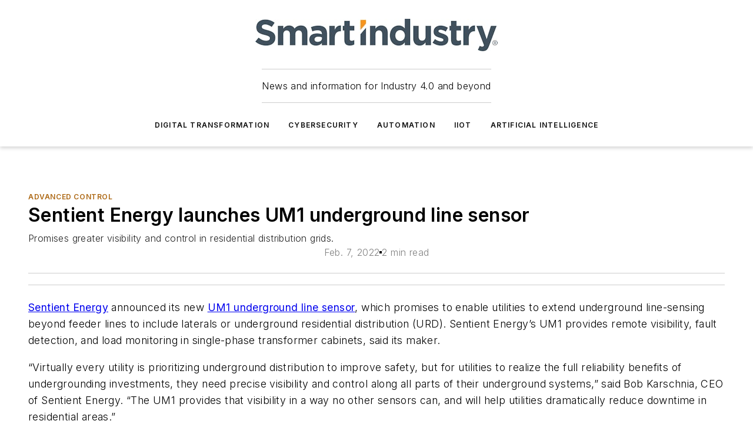

--- FILE ---
content_type: text/html;charset=utf-8
request_url: https://www.smartindustry.com/benefits-of-transformation/advanced-control/news/11288596/sentient-energy-launches-um1-underground-line-sensor
body_size: 64498
content:
<!DOCTYPE html><html  lang="en"><head><meta charset="utf-8"><meta name="viewport" content="width=device-width, initial-scale=1, shrink-to-fit=no"><script type="text/javascript" src="/ruxitagentjs_ICA7NVfqrux_10327251022105625.js" data-dtconfig="rid=RID_2050454572|rpid=562964999|domain=smartindustry.com|reportUrl=/rb_bf25051xng|app=ea7c4b59f27d43eb|cuc=ll64881i|owasp=1|mel=100000|expw=1|featureHash=ICA7NVfqrux|dpvc=1|lastModification=1765214479370|tp=500,50,0|rdnt=1|uxrgce=1|srbbv=2|agentUri=/ruxitagentjs_ICA7NVfqrux_10327251022105625.js"></script><script type="importmap">{"imports":{"#entry":"/_nuxt/CxR92tmI.js"}}</script><title>Sentient Energy launches UM1 underground line sensor | Smart Industry</title><link href="https://fonts.gstatic.com" rel="preconnect"><link href="https://cdn.cookielaw.org" rel="preconnect"><link href="https://scorpia.graphql.aspire-ebm.com" rel="preconnect"><style type="text/css">
            :root {
              --spacing-unit: 6px;
--spacing: 48px;
--color-line: #CDCDCD;
--color-primary-main: #ad6814;
--color-primary-container: #d8d8d8;
--color-on-primary-container: #885110;
--color-secondary-main: #314049;
--color-secondary-container: #f5f5f5;
--color-on-secondary-container: #0c1012;
--color-black: #0d0d0d;
--color-white: #ffffff;
--color-grey: #b2c3ce;
--color-light-grey: #e0e0e0;
--primary-font-family: Inter;
--site-max-width: 1300px;
            }
          </style><style>@media (max-width:760px){.mobile-hidden{display:none!important}}.admin-layout a{color:#3867a6}.admin-layout .vs__dropdown-toggle{background:#fff;border:1px solid #9da4b0}.ebm-layout{overflow-anchor:none;width:100%}</style><style>@media (max-width:760px){.mobile-hidden[data-v-45fa8452]{display:none!important}}.admin-layout a[data-v-45fa8452]{color:#3867a6}.admin-layout .vs__dropdown-toggle[data-v-45fa8452]{background:#fff;border:1px solid #9da4b0}.ebm-page[data-v-45fa8452]{display:flex;flex-direction:column;font-family:Arial}.ebm-page .hasToolbar[data-v-45fa8452]{max-width:calc(100% - 49px)}.ebm-page__layout[data-v-45fa8452]{z-index:2}.ebm-page__layout[data-v-45fa8452],.ebm-page__page[data-v-45fa8452]{flex:1;pointer-events:none;position:relative}.ebm-page__page[data-v-45fa8452]{display:flex;flex-direction:column;z-index:1}.ebm-page__main[data-v-45fa8452]{flex:1;margin:auto;width:100%}.ebm-page__content[data-v-45fa8452]{padding:0;pointer-events:all}@media (min-width:600px){.ebm-page__content[data-v-45fa8452]{padding:"0 10px"}}.ebm-page__reskin-background[data-v-45fa8452]{background-position:top;background-repeat:no-repeat;background-size:cover;height:100%;left:0;overflow:hidden;position:fixed;top:0;width:100%;z-index:0}.ebm-page__reskin-ad[data-v-45fa8452]{padding:1.5rem 0;position:relative;text-align:center;z-index:1}.ebm-page__siteskin-ad[data-v-45fa8452]{margin-top:24px;pointer-events:all;position:fixed;transition:all 125ms;z-index:100}.ebm-page__siteskin-ad__left[data-v-45fa8452]{right:50%}@media (max-width:1636px){.ebm-page__siteskin-ad__left[data-v-45fa8452]{display:none}}.ebm-page__siteskin-ad__right[data-v-45fa8452]{left:50%}@media (max-width:1636px){.ebm-page__siteskin-ad__right[data-v-45fa8452]{display:none}}.ebm-page .ebm-page__primary[data-v-45fa8452]{margin-top:0}.ebm-page .page-content-wrapper[data-v-45fa8452]{margin:auto;width:100%}.ebm-page .load-more[data-v-45fa8452]{padding:10px 0;pointer-events:all;text-align:center;width:100%}.ebm-page .load-more[data-v-45fa8452]>*{margin:auto;padding:0 5px}.ebm-page .load-more .label[data-v-45fa8452]{display:flex;flex-direction:row}.ebm-page .load-more .label[data-v-45fa8452]>*{margin:0 5px}.ebm-page .footer[data-v-45fa8452]{position:relative}.ebm-page .ebm-page__primary[data-v-45fa8452]{margin-top:calc(var(--spacing)/2)}.ebm-page .ebm-page__content[data-v-45fa8452]{display:flex;flex-direction:column;gap:var(--spacing);margin:0!important}.ebm-page .ebm-page__content[data-v-45fa8452]>*{position:relative}.ebm-page .ebm-page__content[data-v-45fa8452]>:after{background-color:var(--color-line);bottom:auto;bottom:calc(var(--spacing)*-.5*1);content:"";height:1px;left:0;position:absolute;right:0}.ebm-page .ebm-page__content[data-v-45fa8452]>:last-child:after{display:none}.ebm-page .page-content-wrapper[data-v-45fa8452]{display:flex;flex-direction:column;gap:var(--spacing);max-width:var(--site-max-width);padding:0 calc(var(--spacing)/2)}@media (min-width:800px){.ebm-page .page-content-wrapper[data-v-45fa8452]{padding:0 var(--spacing)}}.ebm-page .page-content-wrapper[data-v-45fa8452]>*{position:relative}.ebm-page .page-content-wrapper[data-v-45fa8452]>:after{background-color:var(--color-line);bottom:auto;bottom:calc(var(--spacing)*-.5*1);content:"";height:1px;left:0;position:absolute;right:0}.ebm-page .page-content-wrapper[data-v-45fa8452]>:last-child:after{display:none}.ebm-page .load-more[data-v-45fa8452]{padding:0}.ebm-page .secondary-pages .page-content-wrapper[data-v-45fa8452],.ebm-page.full-width .page-content-wrapper[data-v-45fa8452]{max-width:100%!important;padding:0!important}.ebm-page .secondary-pages .ebm-page__primary[data-v-45fa8452],.ebm-page.full-width .ebm-page__primary[data-v-45fa8452]{margin-top:0!important}@media print{.ebm-page__page[data-v-45fa8452]{display:block}}</style><style>@media (max-width:760px){.mobile-hidden[data-v-06639cce]{display:none!important}}.admin-layout a[data-v-06639cce]{color:#3867a6}.admin-layout .vs__dropdown-toggle[data-v-06639cce]{background:#fff;border:1px solid #9da4b0}#header-leaderboard-ad[data-v-06639cce]{align-items:center;display:flex;justify-content:center;padding:1rem}</style><style>html{scroll-padding-top:calc(var(--header-height) + 16px)}</style><style>@media (max-width:760px){.mobile-hidden[data-v-b96d99b2]{display:none!important}}.admin-layout a[data-v-b96d99b2]{color:#3867a6}.admin-layout .vs__dropdown-toggle[data-v-b96d99b2]{background:#fff;border:1px solid #9da4b0}header[data-v-b96d99b2]{bottom:0;margin:auto;position:sticky;top:0;transition:top .5s cubic-bezier(.645,.045,.355,1);z-index:50}header .reskin-ad[data-v-b96d99b2]{padding:1.5rem 0;text-align:center}.navbar[data-v-b96d99b2]{background-color:#fff;box-shadow:0 3px 6px #00000029;left:0;opacity:1;padding-bottom:2rem;padding-top:2rem;right:0}.navbar .content[data-v-b96d99b2]{margin:auto;max-width:var(--site-max-width);padding:0 calc(var(--spacing)/2)}@media (min-width:800px){.navbar .content[data-v-b96d99b2]{padding:0 var(--spacing)}}.top-navbar[data-v-b96d99b2]{align-items:center;display:flex;justify-content:space-between}@media (max-width:900px){.logo[data-v-b96d99b2]{flex-grow:1}.logo img[data-v-b96d99b2]{max-width:180px}}@media (max-width:450px){.logo img[data-v-b96d99b2]{max-width:140px}}@media (max-width:370px){.logo img[data-v-b96d99b2]{max-width:120px}}@media (max-width:350px){.logo img[data-v-b96d99b2]{max-width:100px}}.bottom-navbar[data-v-b96d99b2]{max-height:100px;overflow:visible;transition:all .15s cubic-bezier(.86,0,.07,1)}.bottom-navbar.hidden[data-v-b96d99b2]{max-height:0;overflow:hidden;transform:scale(0)}.actions[data-v-b96d99b2]{align-items:center;-moz-column-gap:.5rem;column-gap:.5rem;display:flex;flex-basis:0;flex-grow:1}@media (max-width:900px){.actions[data-v-b96d99b2]{flex-basis:auto;flex-grow:0}}.actions.left[data-v-b96d99b2]{justify-content:left}.actions.right[data-v-b96d99b2]{-moz-column-gap:0;column-gap:0;justify-content:right}.actions .login-container[data-v-b96d99b2]{display:flex;gap:16px}@media (max-width:900px){.actions .login-container[data-v-b96d99b2]{gap:8px}}@media (max-width:450px){.actions .login-container[data-v-b96d99b2]{gap:4px}}@media (max-width:900px){.search-icon[data-v-b96d99b2]{display:none}}.cta[data-v-b96d99b2]{border-bottom:1px solid var(--color-line);border-top:1px solid var(--color-line);margin:1.5rem auto auto;width:-moz-fit-content;width:fit-content}@media (max-width:900px){.cta[data-v-b96d99b2]{display:none}}.sub-menu[data-v-b96d99b2]{align-items:center;display:flex;justify-content:center;list-style:none;margin-top:1.5rem;padding:0;white-space:nowrap}@media (max-width:1000px){.sub-menu[data-v-b96d99b2]{display:none}}.sub-menu-item[data-v-b96d99b2]{margin-left:1rem;margin-right:1rem}.menu-item[data-v-b96d99b2],.sub-menu-link[data-v-b96d99b2]{color:var(--color-black);font-size:.75rem;font-weight:600;letter-spacing:.1em;text-transform:uppercase}.popover-menu[data-v-b96d99b2]{align-items:flex-start;background-color:#fff;box-shadow:0 3px 6px #00000029;display:flex;flex-direction:column;justify-content:left;padding:1.5rem;text-align:left;width:200px}.popover-menu .menu-item[data-v-b96d99b2]{align-items:center;display:flex;margin-bottom:1rem}.popover-menu .menu-item .icon[data-v-b96d99b2]{margin-right:1rem}</style><style>@media (max-width:760px){.mobile-hidden{display:none!important}}.admin-layout a{color:#3867a6}.admin-layout .vs__dropdown-toggle{background:#fff;border:1px solid #9da4b0}.ebm-icon{cursor:pointer}.ebm-icon .tooltip-wrapper{display:block}.ebm-icon.disabled{cursor:not-allowed}.ebm-icon.arrowUp{margin-top:3px}.ebm-icon.arrowDown{margin-top:-5px;transform:rotate(180deg)}.ebm-icon.loading{animation-duration:2s;animation-iteration-count:infinite;animation-name:spin;animation-timing-function:linear}.ebm-icon.label{align-items:center;display:flex;flex-direction:column;font-size:.8em;justify-content:center;padding:0 5px}@keyframes spin{0%{transform:rotate(0)}to{transform:rotate(1turn)}}.ebm-icon .icon,.ebm-icon svg{display:block}</style><style>@media (max-width:760px){.mobile-hidden{display:none!important}}.admin-layout a{color:#3867a6}.admin-layout .vs__dropdown-toggle{background:#fff;border:1px solid #9da4b0}.ebm-mega-menu{background-color:var(--color-black);color:#fff;container-type:inline-size;display:none;height:100%;left:0;opacity:0;overflow:auto;position:fixed;text-align:center;top:0;transition-behavior:allow-discrete;transition-duration:.3s;transition-property:overlay display opacity;width:100%}.ebm-mega-menu.cms-user-logged-in{left:49px;width:calc(100% - 49px)}.ebm-mega-menu.open{display:block;opacity:1}@starting-style{.ebm-mega-menu.open{opacity:0}}@container (max-width: 750px){.ebm-mega-menu .mega-menu-header{display:flex}}.ebm-mega-menu .mega-menu-header .icon{margin-left:30px;margin-top:40px;width:24px}.ebm-mega-menu .mega-menu-header .logo{height:35px;max-width:100%}@container (min-width: 750px){.ebm-mega-menu .mega-menu-header .logo{height:50px;margin-bottom:30px}}@container (max-width: 750px){.ebm-mega-menu .mega-menu-header .logo{margin-top:20px}.ebm-mega-menu .mega-menu-header .logo img{height:auto;margin-left:5px;max-width:140px}}.ebm-mega-menu .mega-menu-container{margin:auto}@container (min-width: 750px){.ebm-mega-menu .mega-menu-container{max-width:850px;width:100%}}.ebm-mega-menu .mega-menu-container .search-field{padding-bottom:50px}@container (max-width: 900px){.ebm-mega-menu .mega-menu-container .search-field{margin-left:calc(var(--spacing)/2);margin-right:calc(var(--spacing)/2)}}.ebm-mega-menu .mega-menu-container .nav-links{display:grid;gap:calc(var(--spacing)/2);grid-template-columns:1fr;position:relative}.ebm-mega-menu .mega-menu-container .nav-links:after{background-color:var(--color-line);bottom:auto;bottom:calc(var(--spacing)*-.5*1);content:"";height:1px;left:0;position:absolute;right:0}.ebm-mega-menu .mega-menu-container .nav-links:last-child:after{display:none}@container (max-width: 900px){.ebm-mega-menu .mega-menu-container .nav-links{margin-left:calc(var(--spacing)/2);margin-right:calc(var(--spacing)/2)}}@container (min-width: 750px){.ebm-mega-menu .mega-menu-container .nav-links{gap:calc(var(--spacing)*2);grid-template-columns:1fr 1fr 1fr;padding-bottom:var(--spacing)}}.ebm-mega-menu .mega-menu-container .nav-links .section{display:flex;flex-direction:column;font-weight:400;list-style:none;text-align:center}@container (max-width: 750px){.ebm-mega-menu .mega-menu-container .nav-links .section{gap:5px;padding-top:30px;position:relative}.ebm-mega-menu .mega-menu-container .nav-links .section:after{background-color:var(--color-line);bottom:auto;bottom:calc(var(--spacing)*-.5*1);content:"";height:1px;left:0;position:absolute;right:0}.ebm-mega-menu .mega-menu-container .nav-links .section:last-child:after{display:none}.ebm-mega-menu .mega-menu-container .nav-links .section:first-child{padding-top:15px}}@container (min-width: 750px){.ebm-mega-menu .mega-menu-container .nav-links .section{border-bottom:none;font-size:1.25rem;gap:16px;position:relative;text-align:left}.ebm-mega-menu .mega-menu-container .nav-links .section:after{background-color:var(--color-line);bottom:0;content:"";height:100%;left:auto;position:absolute;right:calc(var(--spacing)*-.5*2);top:0;width:1px}.ebm-mega-menu .mega-menu-container .nav-links .section:last-child:after{display:none}}.ebm-mega-menu .mega-menu-container .nav-links .section a{color:#fff}.ebm-mega-menu .mega-menu-container .nav-links .section .title{font-size:.75rem;font-weight:400;text-transform:uppercase}.ebm-mega-menu .mega-menu-container .affiliate-links{display:flex;justify-content:center;margin-top:var(--spacing);padding:calc(var(--spacing)*.5);position:relative}.ebm-mega-menu .mega-menu-container .affiliate-links:after{background-color:var(--color-line);bottom:auto;bottom:calc(var(--spacing)*-.5*1);content:"";height:1px;left:0;position:absolute;right:0}.ebm-mega-menu .mega-menu-container .affiliate-links:last-child:after{display:none}.ebm-mega-menu .mega-menu-container .affiliate-links .ebm-affiliated-brands-direction{flex-direction:column;gap:calc(var(--spacing)*.5)}.ebm-mega-menu .mega-menu-container .social-links{align-items:center;display:flex;flex-direction:column;font-size:.75rem;justify-content:center;margin-top:var(--spacing);padding:calc(var(--spacing)*.5);text-transform:uppercase}.ebm-mega-menu .mega-menu-container .social-links .socials{gap:16px;margin:16px 16px 24px}</style><style>@media (max-width:760px){.mobile-hidden{display:none!important}}.admin-layout a{color:#3867a6}.admin-layout .vs__dropdown-toggle{background:#fff;border:1px solid #9da4b0}.ebm-search-field{container-type:inline-size;position:relative}.ebm-search-field .input{padding:10px 0;position:relative;width:100%}.ebm-search-field .input .icon{bottom:0;height:24px;margin:auto;position:absolute;right:.5rem;top:0}.ebm-search-field .input .clear-icon{bottom:0;height:24px;margin:auto;position:absolute;right:2.5rem;top:0}.ebm-search-field .input input{background-color:var(--c4e26338);border:1px solid var(--7798abdd);border-radius:5px;color:var(--0c12ecfc);font-size:1em;padding:1rem 8px 1rem 20px;width:100%}.ebm-search-field .sponsor-container{align-items:center;display:flex;font-size:.5rem;gap:5px;height:24px;margin:auto;position:absolute;right:10%;top:20%}@container (max-width: 750px){.ebm-search-field .sponsor-container{justify-content:flex-end;padding:10px 15px 0 0;position:static}}.ebm-search-field input[type=search]::-webkit-search-cancel-button,.ebm-search-field input[type=search]::-webkit-search-decoration{-webkit-appearance:none;appearance:none}</style><style>@media (max-width:760px){.mobile-hidden[data-v-8e92f456]{display:none!important}}.admin-layout a[data-v-8e92f456]{color:#3867a6}.admin-layout .vs__dropdown-toggle[data-v-8e92f456]{background:#fff;border:1px solid #9da4b0}.ebm-socials[data-v-8e92f456]{display:flex;flex-wrap:wrap}.ebm-socials__icon[data-v-8e92f456]{cursor:pointer;margin-right:7px;text-decoration:none}.ebm-socials .text[data-v-8e92f456]{height:0;overflow:hidden;text-indent:-9999px}</style><style>@media (max-width:760px){.mobile-hidden{display:none!important}}.admin-layout a{color:#3867a6}.admin-layout .vs__dropdown-toggle{background:#fff;border:1px solid #9da4b0}.ebm-ad-target__outer{display:flex;height:auto;justify-content:center;max-width:100%;width:100%}.ebm-ad-target__inner{align-items:center;display:flex}.ebm-ad-target img{max-width:100%}.ebm-ad-target iframe{box-shadow:0 .125rem .25rem #00000013}</style><style>@media (max-width:760px){.mobile-hidden[data-v-4c12f864]{display:none!important}}.admin-layout a[data-v-4c12f864]{color:#3867a6}.admin-layout .vs__dropdown-toggle[data-v-4c12f864]{background:#fff;border:1px solid #9da4b0}#sticky-bottom-ad[data-v-4c12f864]{align-items:center;background:#000000bf;display:flex;justify-content:center;left:0;padding:8px;position:fixed;right:0;z-index:999}#sticky-bottom-ad .close-button[data-v-4c12f864]{background:none;border:0;color:#fff;cursor:pointer;font-weight:900;margin:8px;position:absolute;right:0;top:0}.slide-up-enter[data-v-4c12f864],.slide-up-leave-to[data-v-4c12f864]{opacity:0;transform:translateY(200px)}.slide-up-enter-active[data-v-4c12f864]{transition:all .25s ease-out}.slide-up-leave-active[data-v-4c12f864]{transition:all .25s ease-in}</style><style>@media (max-width:760px){.mobile-hidden[data-v-0622f0e1]{display:none!important}}.admin-layout a[data-v-0622f0e1]{color:#3867a6}.admin-layout .vs__dropdown-toggle[data-v-0622f0e1]{background:#fff;border:1px solid #9da4b0}.grid[data-v-0622f0e1]{container-type:inline-size;margin:auto}.grid .grid-row[data-v-0622f0e1]{position:relative}.grid .grid-row[data-v-0622f0e1]:after{background-color:var(--color-line);bottom:auto;bottom:calc(var(--spacing)*-.5*1);content:"";height:1px;left:0;position:absolute;right:0}.grid .grid-row.hide-bottom-border[data-v-0622f0e1]:after,.grid .grid-row[data-v-0622f0e1]:last-child:after{display:none}@container (width >= 750px){.grid .grid-row.mobile-only[data-v-0622f0e1]{display:none}}@container (width < 750px){.grid .grid-row.exclude-mobile[data-v-0622f0e1]{display:none}}</style><style>@media (max-width:760px){.mobile-hidden[data-v-840eddae]{display:none!important}}.admin-layout a[data-v-840eddae]{color:#3867a6}.admin-layout .vs__dropdown-toggle[data-v-840eddae]{background:#fff;border:1px solid #9da4b0}.web-row[data-v-840eddae]{container-type:inline-size}.web-row .row[data-v-840eddae]{--col-size:calc(50% - var(--spacing)*1/2);display:grid;padding-bottom:0ver;padding-top:0;width:100%}@media (min-width:750px){.web-row .row[data-v-840eddae]{padding-left:0;padding-right:0}}@media (min-width:500px){.web-row .row.restricted[data-v-840eddae]{margin:auto;max-width:66%}}.web-row .row .column-wrapper[data-v-840eddae]{display:flex;order:0;width:100%}.web-row .row.largest_first.layout1_2 .column-wrapper[data-v-840eddae]:nth-child(2),.web-row .row.largest_first.layout1_2_1 .column-wrapper[data-v-840eddae]:nth-child(2),.web-row .row.largest_first.layout1_3 .column-wrapper[data-v-840eddae]:nth-child(2){order:-1}@container (min-width: 750px){.web-row .row.layout1_1[data-v-840eddae]{display:grid;grid-template-columns:minmax(0,1fr) minmax(0,1fr)}.web-row .row.layout1_1 .column-wrapper[data-v-840eddae]{position:relative}.web-row .row.layout1_1 .column-wrapper[data-v-840eddae]:after{background-color:var(--color-line);bottom:0;content:"";height:100%;left:auto;position:absolute;right:calc(var(--spacing)*-.5*1);top:0;width:1px}.web-row .row.layout1_1 .column-wrapper[data-v-840eddae]:last-child:after{display:none}.web-row .row.layout1_2[data-v-840eddae]{display:grid;grid-template-columns:minmax(0,var(--col-size)) minmax(0,var(--col-size))}.web-row .row.layout1_2 .column-wrapper[data-v-840eddae]{position:relative}.web-row .row.layout1_2 .column-wrapper[data-v-840eddae]:after{background-color:var(--color-line);bottom:0;content:"";height:100%;left:auto;position:absolute;right:calc(var(--spacing)*-.5*1);top:0;width:1px}.web-row .row.layout1_2 .column-wrapper[data-v-840eddae]:last-child:after{display:none}.web-row .row.layout1_2 .column-wrapper[data-v-840eddae]:nth-child(2){order:0!important}}@container (min-width: 1050px){.web-row .row.layout1_2[data-v-840eddae]{--col-size:calc(33.33333% - var(--spacing)*2/3);grid-template-columns:var(--col-size) calc(var(--col-size)*2 + var(--spacing))}}@container (min-width: 750px){.web-row .row.layout2_1[data-v-840eddae]{display:grid;grid-template-columns:minmax(0,var(--col-size)) minmax(0,var(--col-size))}.web-row .row.layout2_1 .column-wrapper[data-v-840eddae]{position:relative}.web-row .row.layout2_1 .column-wrapper[data-v-840eddae]:after{background-color:var(--color-line);bottom:0;content:"";height:100%;left:auto;position:absolute;right:calc(var(--spacing)*-.5*1);top:0;width:1px}.web-row .row.layout2_1 .column-wrapper[data-v-840eddae]:last-child:after{display:none}}@container (min-width: 1050px){.web-row .row.layout2_1[data-v-840eddae]{--col-size:calc(33.33333% - var(--spacing)*2/3);grid-template-columns:calc(var(--col-size)*2 + var(--spacing)) var(--col-size)}}@container (min-width: 1100px){.web-row .row.layout1_1_1[data-v-840eddae]{--col-size:calc(33.33333% - var(--spacing)*2/3);display:grid;grid-template-columns:minmax(0,var(--col-size)) minmax(0,var(--col-size)) minmax(0,var(--col-size))}.web-row .row.layout1_1_1 .column-wrapper[data-v-840eddae]{position:relative}.web-row .row.layout1_1_1 .column-wrapper[data-v-840eddae]:after{background-color:var(--color-line);bottom:0;content:"";height:100%;left:auto;position:absolute;right:calc(var(--spacing)*-.5*1);top:0;width:1px}.web-row .row.layout1_1_1 .column-wrapper[data-v-840eddae]:last-child:after{display:none}}</style><style>@media (max-width:760px){.mobile-hidden{display:none!important}}.admin-layout a{color:#3867a6}.admin-layout .vs__dropdown-toggle{background:#fff;border:1px solid #9da4b0}.web-grid-title{align-items:center;container-type:inline-size;font-family:var(--primary-font-family);margin-bottom:calc(var(--spacing)/2);max-width:100%;width:100%}.web-grid-title .title{display:flex;flex:1 0 auto;font-size:1.9rem;font-weight:600;gap:var(--spacing-unit);letter-spacing:-.01em;line-height:40px;max-width:100%;overflow:hidden;text-overflow:ellipsis}.web-grid-title .title .grid-title-image-icon{height:23px;margin-top:8px}.web-grid-title.has-link .title{max-width:calc(100% - 100px)}.web-grid-title .divider{background-color:var(--color-line);height:1px;width:100%}.web-grid-title .view-more{color:var(--color-primary-main);cursor:primary;flex:0 1 auto;font-size:.75rem;font-weight:600;letter-spacing:.05em;line-height:18px;text-transform:uppercase;white-space:nowrap}@container (max-width: 500px){.web-grid-title .view-more{display:none}}.web-grid-title.primary{display:flex;gap:5px}.web-grid-title.primary .topbar,.web-grid-title.secondary .divider,.web-grid-title.secondary .view-more{display:none}.web-grid-title.secondary .topbar{background-color:var(--color-primary-main);height:8px;margin-bottom:calc(var(--spacing)/3);width:80px}</style><style>@media (max-width:760px){.mobile-hidden[data-v-2e2a3563]{display:none!important}}.admin-layout a[data-v-2e2a3563]{color:#3867a6}.admin-layout .vs__dropdown-toggle[data-v-2e2a3563]{background:#fff;border:1px solid #9da4b0}.column[data-v-2e2a3563]{align-items:stretch;display:flex;flex-wrap:wrap;height:100%;position:relative}.column[data-v-2e2a3563],.column .standard-blocks[data-v-2e2a3563],.column .sticky-blocks[data-v-2e2a3563]{width:100%}.column.block-align-center[data-v-2e2a3563]{align-items:center;justify-content:center}.column.block-align-top[data-v-2e2a3563]{align-items:top;flex-direction:column}.column.block-align-sticky[data-v-2e2a3563]{align-items:start;display:block;justify-content:center}.column.block-align-equalize[data-v-2e2a3563]{align-items:stretch}.column .sticky-blocks.has-standard[data-v-2e2a3563]{margin-top:var(--spacing)}.column .block-wrapper[data-v-2e2a3563]{max-width:100%;position:relative}.column .block-wrapper[data-v-2e2a3563]:after{background-color:var(--color-line);bottom:auto;bottom:calc(var(--spacing)*-.5*1);content:"";height:1px;left:0;position:absolute;right:0}.column .block-wrapper.hide-bottom-border[data-v-2e2a3563]:after,.column .block-wrapper[data-v-2e2a3563]:last-child:after,.column .standard-blocks:not(.has-sticky) .block-wrapper[data-v-2e2a3563]:last-child:after,.column .sticky-blocks .block-wrapper[data-v-2e2a3563]:last-child:after{display:none}@media print{.column[data-v-2e2a3563]{height:auto}}</style><style>@media (max-width:760px){.mobile-hidden[data-v-a4efc542]{display:none!important}}.admin-layout a[data-v-a4efc542]{color:#3867a6}.admin-layout .vs__dropdown-toggle[data-v-a4efc542]{background:#fff;border:1px solid #9da4b0}.block[data-v-a4efc542]{display:flex;flex-direction:column;overflow:visible;width:100%}.block .block-title[data-v-a4efc542]{margin-bottom:calc(var(--spacing)/2)}.block .above-cta[data-v-a4efc542]{height:100%}.block .title[data-v-a4efc542]{font-size:1rem;line-height:1rem;text-transform:uppercase}.block .title a[data-v-a4efc542]{color:inherit;text-decoration:none}.block .title a[data-v-a4efc542]:hover{text-decoration:underline}.block .title template[data-v-a4efc542]{display:inline-block}.block .content[data-v-a4efc542]{display:flex;width:100%}.block .cta[data-v-a4efc542]{align-items:center;display:flex;flex-direction:column;font-size:1rem;gap:calc(var(--spacing)/2);justify-content:space-between}@container (width > 500px){.block .cta[data-v-a4efc542]{flex-direction:row}}</style><style>@media (max-width:760px){.mobile-hidden[data-v-3dec0756]{display:none!important}}.admin-layout a[data-v-3dec0756]{color:#3867a6}.admin-layout .vs__dropdown-toggle[data-v-3dec0756]{background:#fff;border:1px solid #9da4b0}.ebm-button-wrapper[data-v-3dec0756]{display:inline-block}.ebm-button-wrapper .ebm-button[data-v-3dec0756]{border:1px solid;border-radius:.1rem;cursor:pointer;display:block;font-weight:600;outline:none;text-transform:uppercase;width:100%}.ebm-button-wrapper .ebm-button .content[data-v-3dec0756]{align-items:center;display:flex;gap:var(--spacing-unit);justify-content:center}.ebm-button-wrapper .ebm-button .content.icon-right[data-v-3dec0756]{flex-direction:row-reverse}.ebm-button-wrapper .ebm-button[data-v-3dec0756]:focus,.ebm-button-wrapper .ebm-button[data-v-3dec0756]:hover{box-shadow:0 0 .1rem #3e5d8580;filter:contrast(125%)}.ebm-button-wrapper .ebm-button[data-v-3dec0756]:active{box-shadow:0 0 .3rem #1c417280}.ebm-button-wrapper .ebm-button[data-v-3dec0756]:active:after{height:200px;width:200px}.ebm-button-wrapper .ebm-button--small[data-v-3dec0756]{font-size:.75rem;padding:.2rem .4rem}.ebm-button-wrapper .ebm-button--medium[data-v-3dec0756]{font-size:.75rem;padding:.3rem .6rem}.ebm-button-wrapper .ebm-button--large[data-v-3dec0756]{font-size:.75rem;line-height:1.25rem;padding:.5rem 1rem}@media (max-width:450px){.ebm-button-wrapper .ebm-button--large[data-v-3dec0756]{padding:.5rem}}.ebm-button-wrapper .ebm-button--fullWidth[data-v-3dec0756]{font-size:1.15rem;margin:0 auto;padding:.5rem 1rem;width:100%}.ebm-button-wrapper.primary .ebm-button[data-v-3dec0756],.ebm-button-wrapper.solid .ebm-button[data-v-3dec0756]{background-color:var(--button-accent-color);border-color:var(--button-accent-color);color:var(--button-text-color)}.ebm-button-wrapper.primary .ebm-button[data-v-3dec0756]:hover,.ebm-button-wrapper.solid .ebm-button[data-v-3dec0756]:hover{text-decoration:underline}.ebm-button-wrapper.hollow .ebm-button[data-v-3dec0756]{background-color:transparent;background-color:#fff;border:1px solid var(--button-accent-color);color:var(--button-accent-color)}.ebm-button-wrapper.hollow .ebm-button[data-v-3dec0756]:hover{text-decoration:underline}.ebm-button-wrapper.borderless .ebm-button[data-v-3dec0756]{background-color:transparent;border-color:transparent;color:var(--button-accent-color)}.ebm-button-wrapper.borderless .ebm-button[data-v-3dec0756]:hover{background-color:var(--button-accent-color);color:#fff;text-decoration:underline}.ebm-button-wrapper .ebm-button[data-v-3dec0756]{transition:all .15s ease-in-out}</style><style>@media (max-width:760px){.mobile-hidden{display:none!important}}.admin-layout a{color:#3867a6}.admin-layout .vs__dropdown-toggle{background:#fff;border:1px solid #9da4b0}.web-footer-new{display:flex;font-size:1rem;font-weight:400;justify-content:center;padding-bottom:calc(var(--spacing)/2);pointer-events:all;width:100%}.web-footer-new a{color:var(--link-color)}.web-footer-new .container{display:flex;justify-content:center;width:100%}.web-footer-new .container .container-wrapper{display:flex;flex-direction:column;gap:var(--spacing);width:100%}@media (min-width:800px){.web-footer-new .container{flex-direction:row}}.web-footer-new .container .row{position:relative;width:100%}.web-footer-new .container .row:after{background-color:var(--color-line);bottom:auto;bottom:calc(var(--spacing)*-.5*1);content:"";height:1px;left:0;position:absolute;right:0}.web-footer-new .container .row:last-child:after{display:none}.web-footer-new .container .row.full-width{justify-items:center}.web-footer-new .container .column-wrapper{display:grid;gap:var(--spacing);grid-template-columns:1fr}.web-footer-new .container .column-wrapper.full-width{max-width:var(--site-max-width)!important;padding:0 calc(var(--spacing)*1.5);width:100%}.web-footer-new .container .column-wrapper .col{align-items:center;display:flex;flex-direction:column;gap:calc(var(--spacing)/4);justify-content:center;margin:0 auto;max-width:80%;position:relative;text-align:center}.web-footer-new .container .column-wrapper .col:after{background-color:var(--color-line);bottom:auto;bottom:calc(var(--spacing)*-.5*1);content:"";height:1px;left:0;position:absolute;right:0}.web-footer-new .container .column-wrapper .col:last-child:after{display:none}.web-footer-new .container .column-wrapper .col.valign-middle{align-self:center}@media (min-width:800px){.web-footer-new .container .column-wrapper{align-items:start;gap:var(--spacing)}.web-footer-new .container .column-wrapper.cols1_1_1{grid-template-columns:1fr 1fr 1fr}.web-footer-new .container .column-wrapper.cols1_1{grid-template-columns:1fr 1fr}.web-footer-new .container .column-wrapper .col{align-items:start;max-width:100%;position:relative;text-align:left}.web-footer-new .container .column-wrapper .col:after{background-color:var(--color-line);bottom:0;content:"";height:100%;left:auto;position:absolute;right:calc(var(--spacing)*-.5*1);top:0;width:1px}.web-footer-new .container .column-wrapper .col:last-child:after{display:none}}.web-footer-new .corporatelogo{align-self:center;filter:brightness(0);height:auto;margin-right:var(--spacing-unit);width:100px}.web-footer-new .menu-copyright{align-items:center;display:flex;flex-direction:column;gap:calc(var(--spacing)/2)}.web-footer-new .menu-copyright.full-width{max-width:var(--site-max-width);padding:0 calc(var(--spacing)*1.5);width:100%}.web-footer-new .menu-copyright .links{display:flex;font-size:.75rem;gap:calc(var(--spacing)/4);list-style:none;margin:0;padding:0}.web-footer-new .menu-copyright .copyright{display:flex;flex-direction:row;flex-wrap:wrap;font-size:.8em;justify-content:center}@media (min-width:800px){.web-footer-new .menu-copyright{flex-direction:row;justify-content:space-between}}.web-footer-new .blocktitle{color:#000;font-size:1.1rem;font-weight:600;width:100%}.web-footer-new .web-affiliated-brands-direction{flex-direction:column}@media (min-width:800px){.web-footer-new .web-affiliated-brands-direction{flex-direction:row}}</style><style>@media (max-width:760px){.mobile-hidden{display:none!important}}.admin-layout a{color:#3867a6}.admin-layout .vs__dropdown-toggle{background:#fff;border:1px solid #9da4b0}.ebm-web-subscribe-wrapper{display:flex;flex-direction:column;height:100%;overflow:auto}.ebm-web-subscribe-content{height:100%;overflow:auto;padding:calc(var(--spacing)*.5) var(--spacing)}@container (max-width: 750px){.ebm-web-subscribe-content{padding-bottom:100%}}.ebm-web-subscribe-content .web-subscribe-header .web-subscribe-title{align-items:center;display:flex;gap:var(--spacing);justify-content:space-between;line-height:normal}.ebm-web-subscribe-content .web-subscribe-header .web-subscribe-title .close-button{align-items:center;cursor:pointer;display:flex;font-size:.75rem;font-weight:600;text-transform:uppercase}.ebm-web-subscribe-content .web-subscribe-header .web-subscribe-subtext{padding-bottom:var(--spacing)}.ebm-web-subscribe-content .web-subscribe-header .newsletter-items{display:grid;gap:10px;grid-template-columns:1fr 1fr}@container (max-width: 750px){.ebm-web-subscribe-content .web-subscribe-header .newsletter-items{grid-template-columns:1fr}}.ebm-web-subscribe-content .web-subscribe-header .newsletter-items .newsletter-item{border:1px solid var(--color-line);display:flex;flex-direction:row;flex-direction:column;gap:1rem;padding:1rem}.ebm-web-subscribe-content .web-subscribe-header .newsletter-items .newsletter-item .newsletter-title{display:flex;font-size:1.25rem;font-weight:600;justify-content:space-between;letter-spacing:-.01em;line-height:25px}.ebm-web-subscribe-content .web-subscribe-header .newsletter-items .newsletter-item .newsletter-description{font-size:1rem;font-weight:400;letter-spacing:.0125em;line-height:24px}.web-subscribe-footer{background-color:#fff;box-shadow:0 4px 16px #00000040;width:100%}.web-subscribe-footer .subscribe-footer-wrapper{padding:var(--spacing)!important}.web-subscribe-footer .subscribe-footer-wrapper .user-info-container{align-items:center;display:flex;justify-content:space-between;padding-bottom:calc(var(--spacing)*.5)}.web-subscribe-footer .subscribe-footer-wrapper .user-info-container .nl-user-info{align-items:center;display:flex;gap:10px}.web-subscribe-footer .subscribe-footer-wrapper .subscribe-login-container .nl-selected{font-size:1.25rem;font-weight:600;margin-bottom:10px}.web-subscribe-footer .subscribe-footer-wrapper .subscribe-login-container .form-fields-setup{display:flex;gap:calc(var(--spacing)*.125);padding-top:calc(var(--spacing)*.5)}@container (max-width: 1050px){.web-subscribe-footer .subscribe-footer-wrapper .subscribe-login-container .form-fields-setup{display:block}}.web-subscribe-footer .subscribe-footer-wrapper .subscribe-login-container .form-fields-setup .web-form-fields{z-index:100}.web-subscribe-footer .subscribe-footer-wrapper .subscribe-login-container .form-fields-setup .web-form-fields .field-label{font-size:.75rem}.web-subscribe-footer .subscribe-footer-wrapper .subscribe-login-container .form-fields-setup .form{display:flex;gap:calc(var(--spacing)*.125)}@container (max-width: 750px){.web-subscribe-footer .subscribe-footer-wrapper .subscribe-login-container .form-fields-setup .form{flex-direction:column;padding-bottom:calc(var(--spacing)*.5)}}.web-subscribe-footer .subscribe-footer-wrapper .subscribe-login-container .form-fields-setup .form .vs__dropdown-menu{max-height:8rem}@container (max-width: 750px){.web-subscribe-footer .subscribe-footer-wrapper .subscribe-login-container .form-fields-setup .form .vs__dropdown-menu{max-height:4rem}}.web-subscribe-footer .subscribe-footer-wrapper .subscribe-login-container .form-fields-setup .subscribe-button{margin-top:calc(var(--spacing)*.5);width:20%}@container (max-width: 1050px){.web-subscribe-footer .subscribe-footer-wrapper .subscribe-login-container .form-fields-setup .subscribe-button{width:100%}}.web-subscribe-footer .subscribe-footer-wrapper .subscribe-login-container .form-fields-setup .subscribe-button .ebm-button{height:3rem}.web-subscribe-footer .subscribe-footer-wrapper .subscribe-login-container .compliance-field{font-size:.75rem;line-height:18px;z-index:-1}.web-subscribe-footer .subscribe-footer-wrapper a{color:#000;text-decoration:underline}.web-subscribe-footer .subscribe-footer-wrapper .subscribe-consent{font-size:.75rem;letter-spacing:.025em;line-height:18px;padding:5px 0}.web-subscribe-footer .subscribe-footer-wrapper .account-check{padding-top:calc(var(--spacing)*.25)}</style><style>@media (max-width:760px){.mobile-hidden{display:none!important}}.admin-layout a{color:#3867a6}.admin-layout .vs__dropdown-toggle{background:#fff;border:1px solid #9da4b0}.ebm-web-pane{container-type:inline-size;height:100%;pointer-events:all;position:fixed;right:0;top:0;width:100%;z-index:100}.ebm-web-pane.hidden{pointer-events:none}.ebm-web-pane.hidden .web-pane-mask{opacity:0}.ebm-web-pane.hidden .contents{max-width:0}.ebm-web-pane .web-pane-mask{background-color:#000;display:table;height:100%;opacity:.8;padding:16px;transition:all .3s ease;width:100%}.ebm-web-pane .contents{background-color:#fff;bottom:0;max-width:1072px;position:absolute;right:0;top:0;transition:all .3s ease;width:100%}.ebm-web-pane .contents.cms-user-logged-in{width:calc(100% - 49px)}.ebm-web-pane .contents .close-icon{cursor:pointer;display:flex;justify-content:flex-end;margin:10px}</style><style>@media (max-width:760px){.mobile-hidden{display:none!important}}.admin-layout a{color:#3867a6}.admin-layout .vs__dropdown-toggle{background:#fff;border:1px solid #9da4b0}.gam-slot-builder{min-width:300px;width:100%}.gam-slot-builder iframe{max-width:100%;overflow:hidden}</style><style>@media (max-width:760px){.mobile-hidden{display:none!important}}.admin-layout a{color:#3867a6}.admin-layout .vs__dropdown-toggle{background:#fff;border:1px solid #9da4b0}.web-content-title-new{display:flex;flex-direction:column;gap:calc(var(--spacing));width:100%}.web-content-title-new>*{position:relative}.web-content-title-new>:after{background-color:var(--color-line);bottom:auto;bottom:calc(var(--spacing)*-.5*1);content:"";height:1px;left:0;position:absolute;right:0}.web-content-title-new>:last-child:after{display:none}.web-content-title-new .above-line{container-type:inline-size;display:flex;flex-direction:column;gap:calc(var(--spacing)/2)}.web-content-title-new .above-line .section-wrapper{display:flex;gap:calc(var(--spacing)/4)}.web-content-title-new .above-line .section-wrapper.center{margin-left:auto;margin-right:auto}.web-content-title-new .above-line .sponsored-label{color:var(--color-primary-main);font-size:.75rem;font-weight:600;letter-spacing:.05rem;text-transform:uppercase}.web-content-title-new .above-line .section{font-size:.75rem;font-weight:600;letter-spacing:.05em;text-transform:uppercase}.web-content-title-new .above-line .event-info{display:flex;flex-direction:column;font-size:.9rem;gap:calc(var(--spacing)/2)}.web-content-title-new .above-line .event-info .column{display:flex;flex-direction:column;font-size:.9rem;gap:calc(var(--spacing)/4);width:100%}.web-content-title-new .above-line .event-info .column .content{display:flex;gap:calc(var(--spacing)/4)}.web-content-title-new .above-line .event-info .column label{flex:0 0 80px;font-weight:600}.web-content-title-new .above-line .event-info>*{position:relative}.web-content-title-new .above-line .event-info>:after{background-color:var(--color-line);bottom:0;content:"";height:100%;left:auto;position:absolute;right:calc(var(--spacing)*-.5*1);top:0;width:1px}.web-content-title-new .above-line .event-info>:last-child:after{display:none}@container (min-width: 600px){.web-content-title-new .above-line .event-info{align-items:center;flex-direction:row;gap:calc(var(--spacing))}.web-content-title-new .above-line .event-info>*{position:relative}.web-content-title-new .above-line .event-info>:after{background-color:var(--color-line);bottom:0;content:"";height:100%;left:auto;position:absolute;right:calc(var(--spacing)*-.5*1);top:0;width:1px}.web-content-title-new .above-line .event-info>:last-child:after{display:none}.web-content-title-new .above-line .event-info .event-location{display:block}}.web-content-title-new .above-line .title-text{font-size:2rem;line-height:1.2}@container (width > 500px){.web-content-title-new .above-line .title-text{font-size:2.75rem}}.web-content-title-new .above-line .author-row{align-items:center;display:flex;flex-direction:column;gap:calc(var(--spacing)/3);justify-content:center}.web-content-title-new .above-line .author-row .all-authors{display:flex;gap:calc(var(--spacing)/3)}.web-content-title-new .above-line .author-row .date-read-time{align-items:center;display:flex;gap:calc(var(--spacing)/3)}.web-content-title-new .above-line .author-row .dot{align-items:center;grid-area:dot}.web-content-title-new .above-line .author-row .dot:after{background-color:#000;content:"";display:block;height:4px;width:4px}.web-content-title-new .above-line .author-row .dot.first{display:none}.web-content-title-new .above-line .author-row .date{grid-area:date}.web-content-title-new .above-line .author-row .read-time{grid-area:read-time}.web-content-title-new .above-line .author-row .date,.web-content-title-new .above-line .author-row .duration,.web-content-title-new .above-line .author-row .read-time{color:#000;opacity:.5}@container (width > 500px){.web-content-title-new .above-line .author-row{flex-direction:row}.web-content-title-new .above-line .author-row .dot.first{display:block}}@container (width > 700px){.web-content-title-new .above-line .author-row{justify-content:flex-start}}.web-content-title-new .above-line .teaser-text{color:#222;font-size:16px;padding-top:8px}@container (width > 500px){.web-content-title-new .above-line .teaser-text{font-size:17px}}@container (width > 700px){.web-content-title-new .above-line .teaser-text{font-size:18px}}@container (width > 1000px){.web-content-title-new .above-line .teaser-text{font-size:19px}}.web-content-title-new .above-line .podcast-series{align-items:center;color:var(--color-primary-main);display:flex;font-size:.85rem;font-weight:500;gap:6px;text-transform:uppercase}.web-content-title-new .below-line{align-items:center;display:flex;justify-content:space-between;width:100%}.web-content-title-new .below-line .print-favorite{display:flex;gap:calc(var(--spacing)/3);justify-content:flex-end}.web-content-title-new .image-wrapper{flex:1 0 auto;width:100%}.web-content-title-new .comment-count{align-items:center;cursor:pointer;display:flex;padding-left:8px}.web-content-title-new .comment-count .viafoura{align-items:center;background-color:transparent!important;display:flex;font-size:16px;font-weight:inherit;padding-left:4px}.web-content-title-new .event-location p{margin:0}.web-content-title-new .highlights h2{margin-bottom:24px}.web-content-title-new .highlights .text{font-size:18px}.web-content-title-new .highlights .text li{margin-bottom:16px}.web-content-title-new .highlights .text li:last-child{margin-bottom:0}.web-content-title-new .author-contributor,.web-content-title-new .company-link{color:#000;display:flex;flex-wrap:wrap}.web-content-title-new .author-contributor a,.web-content-title-new .company-link a{color:inherit!important;font-size:1rem;text-decoration:underline}.web-content-title-new .author-contributor .author{display:flex}.web-content-title-new.center{text-align:center}.web-content-title-new.center .breadcrumb{display:flex;justify-content:center}.web-content-title-new.center .author-row{justify-content:center}</style><style>@media (max-width:760px){.mobile-hidden[data-v-e69042fe]{display:none!important}}.admin-layout a[data-v-e69042fe]{color:#3867a6}.admin-layout .vs__dropdown-toggle[data-v-e69042fe]{background:#fff;border:1px solid #9da4b0}.ebm-share-list[data-v-e69042fe]{display:flex;gap:calc(var(--spacing)/3);list-style:none;overflow:hidden;padding:0;transition:.3s;width:100%}.ebm-share-list li[data-v-e69042fe]{margin:0;padding:0}.ebm-share-item[data-v-e69042fe]{border-radius:4px;cursor:pointer;margin:2px}</style><style>@media (max-width:760px){.mobile-hidden{display:none!important}}.admin-layout a{color:#3867a6}.admin-layout .vs__dropdown-toggle{background:#fff;border:1px solid #9da4b0}.body-block{flex:"1";max-width:100%;width:100%}.body-block .body-content{display:flex;flex-direction:column;gap:calc(var(--spacing)/2);width:100%}.body-block .gate{background:var(--color-secondary-container);border:1px solid var(--color-line);padding:calc(var(--spacing)/2)}.body-block .below-body{border-top:1px solid var(--color-line)}.body-block .below-body .contributors{display:flex;gap:4px;padding-top:calc(var(--spacing)/4)}.body-block .below-body .contributors .contributor{display:flex}.body-block .below-body .ai-attribution{font-size:14px;padding-top:calc(var(--spacing)/4)}.body-block .podcast-player{background-color:var(--color-secondary-container);border:1px solid var(--color-line);border-radius:4px;margin-left:auto!important;margin-right:auto!important;text-align:center;width:100%}.body-block .podcast-player iframe{border:0;width:100%}.body-block .podcast-player .buttons{display:flex;justify-content:center}</style><style>@media (max-width:760px){.mobile-hidden{display:none!important}}.admin-layout a{color:#3867a6}.admin-layout .vs__dropdown-toggle{background:#fff;border:1px solid #9da4b0}.web-body-blocks{--margin:calc(var(--spacing)/2);display:flex;flex-direction:column;gap:15px;max-width:100%;width:100%}.web-body-blocks a{text-decoration:underline}.web-body-blocks .block{container-type:inline-size;font-family:var(--secondary-font);max-width:100%;width:100%}.web-body-blocks .block a{color:var(--link-color)}.web-body-blocks .block .block-title{margin-bottom:calc(var(--spacing)/2)}.web-body-blocks .text{color:inherit;letter-spacing:inherit;margin:auto;max-width:100%}.web-body-blocks img{max-width:100%}.web-body-blocks .iframe{border:0;margin-left:auto!important;margin-right:auto!important;width:100%}.web-body-blocks .facebook .embed,.web-body-blocks .instagram .embed,.web-body-blocks .twitter .embed{max-width:500px}.web-body-blocks .bc-reco-wrapper{padding:calc(var(--spacing)/2)}.web-body-blocks .bc-reco-wrapper .bc-heading{border-bottom:1px solid var(--color-grey);margin-top:0;padding-bottom:calc(var(--spacing)/2);padding-top:0}.web-body-blocks .embed{margin:auto;width:100%}@container (width > 550px){.web-body-blocks .embed.above,.web-body-blocks .embed.below,.web-body-blocks .embed.center,.web-body-blocks .embed.left,.web-body-blocks .embed.right{max-width:calc(50% - var(--margin))}.web-body-blocks .embed.above.small,.web-body-blocks .embed.below.small,.web-body-blocks .embed.center.small,.web-body-blocks .embed.left.small,.web-body-blocks .embed.right.small{max-width:calc(33% - var(--margin))}.web-body-blocks .embed.above.large,.web-body-blocks .embed.below.large,.web-body-blocks .embed.center.large,.web-body-blocks .embed.left.large,.web-body-blocks .embed.right.large{max-width:calc(66% - var(--margin))}.web-body-blocks .embed.above{margin-bottom:var(--margin)}.web-body-blocks .embed.below{margin-top:var(--margin)}.web-body-blocks .embed.left{float:left;margin-right:var(--margin)}.web-body-blocks .embed.right{float:right;margin-left:var(--margin)}}.web-body-blocks .embed.center{clear:both}.web-body-blocks .embed.native{max-width:auto;width:auto}.web-body-blocks .embed.fullWidth{max-width:100%;width:100%}.web-body-blocks .video{margin-top:15px}</style><style>@media (max-width:760px){.mobile-hidden{display:none!important}}.admin-layout a{color:#3867a6}.admin-layout .vs__dropdown-toggle{background:#fff;border:1px solid #9da4b0}.web-html{letter-spacing:inherit;margin:auto;max-width:100%}.web-html .html p:first-child{margin-top:0}.web-html h1,.web-html h2,.web-html h3,.web-html h4,.web-html h5,.web-html h6{margin:revert}.web-html .embedded-image{max-width:40%;width:100%}.web-html .embedded-image img{width:100%}.web-html .left{margin:0 auto 0 0}.web-html .left-wrap{clear:both;float:left;margin:0 1rem 1rem 0}.web-html .right{margin:0 0 0 auto}.web-html .right-wrap{clear:both;float:right;margin:0 0 1rem 1rem}.web-html pre{background-color:#f5f5f5d9;font-family:Courier New,Courier,monospace;padding:4px 8px}.web-html .preview-overlay{background:linear-gradient(180deg,#fff0,#fff);height:125px;margin-bottom:-25px;margin-top:-125px;position:relative;width:100%}.web-html blockquote{background-color:#f8f9fa;border-left:8px solid #dee2e6;line-height:1.5;overflow:hidden;padding:1.5rem}.web-html .pullquote{color:#7c7b7b;float:right;font-size:1.3em;margin:6px 0 6px 12px;max-width:50%;padding:12px 0 12px 12px;position:relative;width:50%}.web-html p:last-of-type{margin-bottom:0}.web-html a{cursor:pointer}</style><style>@media (max-width:760px){.mobile-hidden{display:none!important}}.admin-layout a{color:#3867a6}.admin-layout .vs__dropdown-toggle{background:#fff;border:1px solid #9da4b0}.ebm-ad__embed{clear:both}.ebm-ad__embed>div{border-bottom:1px solid #e0e0e0!important;border-top:1px solid #e0e0e0!important;display:block!important;height:inherit!important;padding:5px 0;text-align:center;width:inherit!important;z-index:1}.ebm-ad__embed>div:before{color:#aaa;content:"ADVERTISEMENT";display:block;font:400 10px/10px Arial,Helvetica,sans-serif}.ebm-ad__embed img{max-width:100%}.ebm-ad__embed iframe{box-shadow:0 .125rem .25rem #00000013;margin:3px 0 10px}</style><style>@media (max-width:760px){.mobile-hidden{display:none!important}}.admin-layout a{color:#3867a6}.admin-layout .vs__dropdown-toggle{background:#fff;border:1px solid #9da4b0}.ebm-web-subscribe{width:100%}.ebm-web-subscribe .web-subscribe-content{align-items:center;display:flex;justify-content:space-between}@container (max-width: 750px){.ebm-web-subscribe .web-subscribe-content{flex-direction:column;text-align:center}}.ebm-web-subscribe .web-subscribe-content .web-subscribe-header{font-size:2rem;font-weight:600;line-height:40px;padding:calc(var(--spacing)*.25);width:80%}@container (max-width: 750px){.ebm-web-subscribe .web-subscribe-content .web-subscribe-header{font-size:1.5rem;padding-top:0}}.ebm-web-subscribe .web-subscribe-content .web-subscribe-header .web-subscribe-subtext{display:flex;font-size:1rem;font-weight:400;padding-top:calc(var(--spacing)*.25)}</style><style>@media (max-width:760px){.mobile-hidden{display:none!important}}.admin-layout a{color:#3867a6}.admin-layout .vs__dropdown-toggle{background:#fff;border:1px solid #9da4b0}.blueconic-recommendations{width:100%}</style><style>@media (max-width:760px){.mobile-hidden{display:none!important}}.admin-layout a{color:#3867a6}.admin-layout .vs__dropdown-toggle{background:#fff;border:1px solid #9da4b0}.blueconic-recommendations{container-type:inline-size}.blueconic-recommendations .featured{border:1px solid var(--color-line);width:100%}.blueconic-recommendations .featured .left,.blueconic-recommendations .featured .right{flex:1 0 50%;padding:calc(var(--spacing)/2)}.blueconic-recommendations .featured .left *,.blueconic-recommendations .featured .right *{color:var(--color-black)}.blueconic-recommendations .featured .left .link:hover,.blueconic-recommendations .featured .right .link:hover{text-decoration:none}.blueconic-recommendations .featured .left{align-items:center;background-color:var(--color-primary-container);display:flex}.blueconic-recommendations .featured .left h2{font-size:1.25rem;font-weight:600}.blueconic-recommendations .featured .right{background-color:var(--color-secondary-container);display:flex;flex-direction:column;gap:calc(var(--spacing)/4)}.blueconic-recommendations .featured .right h2{font-size:1rem}.blueconic-recommendations .featured .right .link{display:flex;font-weight:400;gap:8px}@container (width > 600px){.blueconic-recommendations .featured .left h2{font-size:2rem;line-height:40px}}@container (width > 1000px){.blueconic-recommendations .featured{display:flex}}</style><style>@media (max-width:760px){.mobile-hidden{display:none!important}}.admin-layout a{color:#3867a6}.admin-layout .vs__dropdown-toggle{background:#fff;border:1px solid #9da4b0}.content-list{container-type:inline-size;width:100%}.content-list,.content-list .item-row{align-items:start;display:grid;gap:var(--spacing);grid-template-columns:minmax(0,1fr)}.content-list .item-row{position:relative}.content-list .item-row:after{background-color:var(--color-line);bottom:auto;bottom:calc(var(--spacing)*-.5*1);content:"";height:1px;left:0;position:absolute;right:0}.content-list .item-row:last-child:after{display:none}.content-list .item-row .item{height:100%;position:relative}.content-list .item-row .item:after{background-color:var(--color-line);bottom:auto;bottom:calc(var(--spacing)*-.5*1);content:"";height:1px;left:0;position:absolute;right:0}.content-list .item-row .item:last-child:after{display:none}@container (min-width: 600px){.content-list.multi-col.columns-2 .item-row{grid-template-columns:minmax(0,1fr) minmax(0,1fr)}.content-list.multi-col.columns-2 .item-row .item{position:relative}.content-list.multi-col.columns-2 .item-row .item:after{background-color:var(--color-line);bottom:0;content:"";height:100%;left:auto;position:absolute;right:calc(var(--spacing)*-.5*1);top:0;width:1px}.content-list.multi-col.columns-2 .item-row .item:last-child:after{display:none}}@container (min-width: 750px){.content-list.multi-col.columns-3 .item-row{grid-template-columns:minmax(0,1fr) minmax(0,1fr) minmax(0,1fr)}.content-list.multi-col.columns-3 .item-row .item{position:relative}.content-list.multi-col.columns-3 .item-row .item:after{background-color:var(--color-line);bottom:0;content:"";height:100%;left:auto;position:absolute;right:calc(var(--spacing)*-.5*1);top:0;width:1px}.content-list.multi-col.columns-3 .item-row .item:last-child:after{display:none}}@container (min-width: 900px){.content-list.multi-col.columns-4 .item-row{grid-template-columns:minmax(0,1fr) minmax(0,1fr) minmax(0,1fr) minmax(0,1fr)}.content-list.multi-col.columns-4 .item-row .item{position:relative}.content-list.multi-col.columns-4 .item-row .item:after{background-color:var(--color-line);bottom:0;content:"";height:100%;left:auto;position:absolute;right:calc(var(--spacing)*-.5*1);top:0;width:1px}.content-list.multi-col.columns-4 .item-row .item:last-child:after{display:none}}</style><style>@media (max-width:760px){.mobile-hidden{display:none!important}}.admin-layout a{color:#3867a6}.admin-layout .vs__dropdown-toggle{background:#fff;border:1px solid #9da4b0}.content-item-new{container-type:inline-size;overflow-x:hidden;position:relative;width:100%}.content-item-new .mask{background-color:#00000080;height:100%;left:0;opacity:0;pointer-events:none;position:absolute;top:0;transition:.3s;width:100%;z-index:1}.content-item-new .mask .controls{display:flex;gap:2px;justify-content:flex-end;padding:3px;position:absolute;width:100%}.content-item-new .mask:last-child:after{display:none}.content-item-new.center{text-align:center}.content-item-new.center .section-and-label{justify-content:center}.content-item-new:hover .mask{opacity:1;pointer-events:auto}.content-item-new .image-wrapper{flex:1 0 auto;margin-bottom:calc(var(--spacing)/3);max-width:100%;position:relative}.content-item-new .section-and-label{color:var(--color-primary-main);display:flex;gap:var(--spacing-unit)}.content-item-new .section-and-label .labels,.content-item-new .section-and-label .section-name{color:inherit;display:block;font-family:var(--primary-font-family);font-size:.75rem;font-weight:600;letter-spacing:.05em;line-height:18px;text-decoration:none;text-transform:uppercase}.content-item-new .section-and-label .labels{color:var(--color-grey)}.content-item-new .section-and-label .lock{cursor:unset}.content-item-new.image-left .image-wrapper{margin-right:calc(var(--spacing)/3)}.content-item-new.image-right .image-wrapper{margin-left:calc(var(--spacing)/3)}.content-item-new .text-box{display:flex;flex:1 1 100%;flex-direction:column;gap:calc(var(--spacing)/6)}.content-item-new .text-box .teaser-text{font-family:var(--primary-font-family);font-size:1rem;line-height:24px}@container (min-width: 750px){.content-item-new .text-box{gap:calc(var(--spacing)/3)}}.content-item-new .date-wrapper{display:flex;width:100%}.content-item-new .date{display:flex;flex:1;font-size:.75rem;font-weight:400;gap:10px;letter-spacing:.05em;line-height:150%;opacity:.5}.content-item-new .date.company-link{font-weight:600;opacity:1}.content-item-new .date.right{justify-content:flex-end}.content-item-new .date.upcoming{color:#fff;font-size:.75rem;opacity:1;padding:4px 8px;text-transform:uppercase;white-space:nowrap}.content-item-new .podcast-series{align-items:center;color:var(--color-primary-main);display:flex;font-size:.75rem;font-weight:500;gap:6px;text-transform:uppercase}.content-item-new .byline-group p{margin:0}.content-item-new .title-wrapper{color:inherit!important;text-decoration:none}.content-item-new .title-wrapper:hover{text-decoration:underline}.content-item-new .title-wrapper .title-icon-wrapper{display:flex;gap:8px}.content-item-new .title-wrapper .title-text-wrapper{container-type:inline-size;display:-webkit-box;flex:1;margin:auto;overflow:hidden;text-overflow:ellipsis;-webkit-box-orient:vertical;line-height:normal}.content-item-new .title-wrapper .title-text-wrapper.clamp-headline{-webkit-line-clamp:3}.content-item-new .title-wrapper .title-text-wrapper .lock{float:left;margin:-1px 3px -5px 0}.content-item-new.scale-small .title-wrapper .title-icon-wrapper .icon{height:18px;margin:2px 0}.content-item-new.scale-small .title-wrapper .title-text-wrapper .title-text{font-size:1.25rem}.content-item-new.scale-small.image-left .image-wrapper,.content-item-new.scale-small.image-right .image-wrapper{width:175px}.content-item-new.scale-large .title-wrapper .title-icon-wrapper .icon{height:35px;margin:8px 0}.content-item-new.scale-large .title-wrapper .title-text-wrapper .title-text{font-size:2.75rem}@container (max-width: 500px){.content-item-new.scale-large .title-wrapper .title-text-wrapper .title-text{font-size:2rem}}.content-item-new.scale-large.image-left .image-wrapper,.content-item-new.scale-large.image-right .image-wrapper{width:45%}@container (max-width: 500px){.content-item-new.scale-large.image-left,.content-item-new.scale-large.image-right{display:block!important}.content-item-new.scale-large.image-left .image-wrapper,.content-item-new.scale-large.image-right .image-wrapper{width:100%}}</style><style>@media (max-width:760px){.mobile-hidden{display:none!important}}.admin-layout a{color:#3867a6}.admin-layout .vs__dropdown-toggle{background:#fff;border:1px solid #9da4b0}.web-image{max-width:100%;width:100%}.web-image .ebm-image-wrapper{margin:0;max-width:100%;position:relative;width:100%}.web-image .ebm-image-wrapper .ebm-image{display:block;max-width:100%;width:100%}.web-image .ebm-image-wrapper .ebm-image:not(.native) img{width:100%}.web-image .ebm-image-wrapper .ebm-image img{display:block;height:auto;margin:auto;max-width:100%}.web-image .ebm-image.video-type:after{background-image:url([data-uri]);background-size:contain;content:"";filter:brightness(0) invert(1) drop-shadow(2px 2px 2px rgba(0,0,0,.5));height:50px;left:50%;opacity:.6;position:absolute;top:50%;transform:translate(-50%,-50%);width:50px}.web-image .ebm-icon-wrapper{background-color:#0000004d;border-radius:4px;z-index:3}.web-image .ebm-icon{color:inherit;margin:1px 2px}.web-image .ebm-image-caption{font-size:.85rem;line-height:1.5;margin:auto}.web-image .ebm-image-caption p:first-child{margin-top:0}.web-image .ebm-image-caption p:last-child{margin-bottom:0}</style><style>@media (max-width:760px){.mobile-hidden{display:none!important}}.admin-layout a{color:#3867a6}.admin-layout .vs__dropdown-toggle{background:#fff;border:1px solid #9da4b0}.omeda-injection-block{width:100%}.omeda-injection-block .contents>*{container-type:inline-size;display:flex;flex-direction:column;gap:var(--spacing);gap:calc(var(--spacing)/3);position:relative;text-align:center;width:100%}.omeda-injection-block .contents>:after{background-color:var(--color-line);bottom:auto;bottom:calc(var(--spacing)*-.5*1);content:"";height:1px;left:0;position:absolute;right:0}.omeda-injection-block .contents>:last-child:after{display:none}.omeda-injection-block .contents>* .subheading{color:var(--color-primary-main);font-size:.9rem;text-align:center}.omeda-injection-block .contents>* .heading{font-size:1.5rem;text-align:center}.omeda-injection-block .contents>* img{display:block;height:auto;max-width:100%!important}.omeda-injection-block .contents>* .logo{margin:auto;max-width:60%!important}.omeda-injection-block .contents>* .divider{border-bottom:1px solid var(--color-line)}.omeda-injection-block .contents>* p{margin:0;padding:0}.omeda-injection-block .contents>* .button{align-items:center;background-color:var(--color-primary-main);color:#fff;display:flex;font-size:.75rem;font-weight:500;gap:var(--spacing-unit);justify-content:center;line-height:1.25rem;margin:auto;padding:calc(var(--spacing)/6) calc(var(--spacing)/3)!important;text-align:center;text-decoration:none;width:100%}.omeda-injection-block .contents>* .button:after{content:"";display:inline-block;height:18px;margin-bottom:3px;width:18px;--svg:url("data:image/svg+xml;charset=utf-8,%3Csvg xmlns='http://www.w3.org/2000/svg' viewBox='0 0 24 24'%3E%3Cpath d='M4 11v2h12l-5.5 5.5 1.42 1.42L19.84 12l-7.92-7.92L10.5 5.5 16 11z'/%3E%3C/svg%3E");background-color:currentColor;-webkit-mask-image:var(--svg);mask-image:var(--svg);-webkit-mask-repeat:no-repeat;mask-repeat:no-repeat;-webkit-mask-size:100% 100%;mask-size:100% 100%}@container (width > 350px){.omeda-injection-block .contents .button{max-width:350px}}</style><link rel="stylesheet" href="/_nuxt/entry.UoPTCAvg.css" crossorigin><link rel="stylesheet" href="/_nuxt/GamAdBlock.DkGqtxNn.css" crossorigin><link rel="stylesheet" href="/_nuxt/ContentTitleBlock.6SQSxxHq.css" crossorigin><link rel="stylesheet" href="/_nuxt/WebImage.CpjUaCi4.css" crossorigin><link rel="stylesheet" href="/_nuxt/WebPodcastSeriesSubscribeButtons.CG7XPMDl.css" crossorigin><link rel="stylesheet" href="/_nuxt/WebBodyBlocks.C06ghMXm.css" crossorigin><link rel="stylesheet" href="/_nuxt/WebMarketing.BvMSoKdz.css" crossorigin><link rel="stylesheet" href="/_nuxt/WebContentItemNew.DxtyT0Bm.css" crossorigin><link rel="stylesheet" href="/_nuxt/WebBlueConicRecommendations.DaGbiDEG.css" crossorigin><style>:where(.i-fa7-brands\:x-twitter){display:inline-block;width:1em;height:1em;background-color:currentColor;-webkit-mask-image:var(--svg);mask-image:var(--svg);-webkit-mask-repeat:no-repeat;mask-repeat:no-repeat;-webkit-mask-size:100% 100%;mask-size:100% 100%;--svg:url("data:image/svg+xml,%3Csvg xmlns='http://www.w3.org/2000/svg' viewBox='0 0 640 640' width='640' height='640'%3E%3Cpath fill='black' d='M453.2 112h70.6L369.6 288.2L551 528H409L297.7 382.6L170.5 528H99.8l164.9-188.5L90.8 112h145.6l100.5 132.9zm-24.8 373.8h39.1L215.1 152h-42z'/%3E%3C/svg%3E")}:where(.i-mdi\:arrow-right){display:inline-block;width:1em;height:1em;background-color:currentColor;-webkit-mask-image:var(--svg);mask-image:var(--svg);-webkit-mask-repeat:no-repeat;mask-repeat:no-repeat;-webkit-mask-size:100% 100%;mask-size:100% 100%;--svg:url("data:image/svg+xml,%3Csvg xmlns='http://www.w3.org/2000/svg' viewBox='0 0 24 24' width='24' height='24'%3E%3Cpath fill='black' d='M4 11v2h12l-5.5 5.5l1.42 1.42L19.84 12l-7.92-7.92L10.5 5.5L16 11z'/%3E%3C/svg%3E")}:where(.i-mdi\:close){display:inline-block;width:1em;height:1em;background-color:currentColor;-webkit-mask-image:var(--svg);mask-image:var(--svg);-webkit-mask-repeat:no-repeat;mask-repeat:no-repeat;-webkit-mask-size:100% 100%;mask-size:100% 100%;--svg:url("data:image/svg+xml,%3Csvg xmlns='http://www.w3.org/2000/svg' viewBox='0 0 24 24' width='24' height='24'%3E%3Cpath fill='black' d='M19 6.41L17.59 5L12 10.59L6.41 5L5 6.41L10.59 12L5 17.59L6.41 19L12 13.41L17.59 19L19 17.59L13.41 12z'/%3E%3C/svg%3E")}:where(.i-mdi\:email-outline){display:inline-block;width:1em;height:1em;background-color:currentColor;-webkit-mask-image:var(--svg);mask-image:var(--svg);-webkit-mask-repeat:no-repeat;mask-repeat:no-repeat;-webkit-mask-size:100% 100%;mask-size:100% 100%;--svg:url("data:image/svg+xml,%3Csvg xmlns='http://www.w3.org/2000/svg' viewBox='0 0 24 24' width='24' height='24'%3E%3Cpath fill='black' d='M22 6c0-1.1-.9-2-2-2H4c-1.1 0-2 .9-2 2v12c0 1.1.9 2 2 2h16c1.1 0 2-.9 2-2zm-2 0l-8 5l-8-5zm0 12H4V8l8 5l8-5z'/%3E%3C/svg%3E")}:where(.i-mdi\:facebook){display:inline-block;width:1em;height:1em;background-color:currentColor;-webkit-mask-image:var(--svg);mask-image:var(--svg);-webkit-mask-repeat:no-repeat;mask-repeat:no-repeat;-webkit-mask-size:100% 100%;mask-size:100% 100%;--svg:url("data:image/svg+xml,%3Csvg xmlns='http://www.w3.org/2000/svg' viewBox='0 0 24 24' width='24' height='24'%3E%3Cpath fill='black' d='M12 2.04c-5.5 0-10 4.49-10 10.02c0 5 3.66 9.15 8.44 9.9v-7H7.9v-2.9h2.54V9.85c0-2.51 1.49-3.89 3.78-3.89c1.09 0 2.23.19 2.23.19v2.47h-1.26c-1.24 0-1.63.77-1.63 1.56v1.88h2.78l-.45 2.9h-2.33v7a10 10 0 0 0 8.44-9.9c0-5.53-4.5-10.02-10-10.02'/%3E%3C/svg%3E")}:where(.i-mdi\:linkedin){display:inline-block;width:1em;height:1em;background-color:currentColor;-webkit-mask-image:var(--svg);mask-image:var(--svg);-webkit-mask-repeat:no-repeat;mask-repeat:no-repeat;-webkit-mask-size:100% 100%;mask-size:100% 100%;--svg:url("data:image/svg+xml,%3Csvg xmlns='http://www.w3.org/2000/svg' viewBox='0 0 24 24' width='24' height='24'%3E%3Cpath fill='black' d='M19 3a2 2 0 0 1 2 2v14a2 2 0 0 1-2 2H5a2 2 0 0 1-2-2V5a2 2 0 0 1 2-2zm-.5 15.5v-5.3a3.26 3.26 0 0 0-3.26-3.26c-.85 0-1.84.52-2.32 1.3v-1.11h-2.79v8.37h2.79v-4.93c0-.77.62-1.4 1.39-1.4a1.4 1.4 0 0 1 1.4 1.4v4.93zM6.88 8.56a1.68 1.68 0 0 0 1.68-1.68c0-.93-.75-1.69-1.68-1.69a1.69 1.69 0 0 0-1.69 1.69c0 .93.76 1.68 1.69 1.68m1.39 9.94v-8.37H5.5v8.37z'/%3E%3C/svg%3E")}:where(.i-mdi\:magnify){display:inline-block;width:1em;height:1em;background-color:currentColor;-webkit-mask-image:var(--svg);mask-image:var(--svg);-webkit-mask-repeat:no-repeat;mask-repeat:no-repeat;-webkit-mask-size:100% 100%;mask-size:100% 100%;--svg:url("data:image/svg+xml,%3Csvg xmlns='http://www.w3.org/2000/svg' viewBox='0 0 24 24' width='24' height='24'%3E%3Cpath fill='black' d='M9.5 3A6.5 6.5 0 0 1 16 9.5c0 1.61-.59 3.09-1.56 4.23l.27.27h.79l5 5l-1.5 1.5l-5-5v-.79l-.27-.27A6.52 6.52 0 0 1 9.5 16A6.5 6.5 0 0 1 3 9.5A6.5 6.5 0 0 1 9.5 3m0 2C7 5 5 7 5 9.5S7 14 9.5 14S14 12 14 9.5S12 5 9.5 5'/%3E%3C/svg%3E")}:where(.i-mdi\:menu){display:inline-block;width:1em;height:1em;background-color:currentColor;-webkit-mask-image:var(--svg);mask-image:var(--svg);-webkit-mask-repeat:no-repeat;mask-repeat:no-repeat;-webkit-mask-size:100% 100%;mask-size:100% 100%;--svg:url("data:image/svg+xml,%3Csvg xmlns='http://www.w3.org/2000/svg' viewBox='0 0 24 24' width='24' height='24'%3E%3Cpath fill='black' d='M3 6h18v2H3zm0 5h18v2H3zm0 5h18v2H3z'/%3E%3C/svg%3E")}:where(.i-mdi\:printer-outline){display:inline-block;width:1em;height:1em;background-color:currentColor;-webkit-mask-image:var(--svg);mask-image:var(--svg);-webkit-mask-repeat:no-repeat;mask-repeat:no-repeat;-webkit-mask-size:100% 100%;mask-size:100% 100%;--svg:url("data:image/svg+xml,%3Csvg xmlns='http://www.w3.org/2000/svg' viewBox='0 0 24 24' width='24' height='24'%3E%3Cpath fill='black' d='M19 8c1.66 0 3 1.34 3 3v6h-4v4H6v-4H2v-6c0-1.66 1.34-3 3-3h1V3h12v5zM8 5v3h8V5zm8 14v-4H8v4zm2-4h2v-4c0-.55-.45-1-1-1H5c-.55 0-1 .45-1 1v4h2v-2h12zm1-3.5c0 .55-.45 1-1 1s-1-.45-1-1s.45-1 1-1s1 .45 1 1'/%3E%3C/svg%3E")}:where(.i-mdi\:youtube){display:inline-block;width:1em;height:1em;background-color:currentColor;-webkit-mask-image:var(--svg);mask-image:var(--svg);-webkit-mask-repeat:no-repeat;mask-repeat:no-repeat;-webkit-mask-size:100% 100%;mask-size:100% 100%;--svg:url("data:image/svg+xml,%3Csvg xmlns='http://www.w3.org/2000/svg' viewBox='0 0 24 24' width='24' height='24'%3E%3Cpath fill='black' d='m10 15l5.19-3L10 9zm11.56-7.83c.13.47.22 1.1.28 1.9c.07.8.1 1.49.1 2.09L22 12c0 2.19-.16 3.8-.44 4.83c-.25.9-.83 1.48-1.73 1.73c-.47.13-1.33.22-2.65.28c-1.3.07-2.49.1-3.59.1L12 19c-4.19 0-6.8-.16-7.83-.44c-.9-.25-1.48-.83-1.73-1.73c-.13-.47-.22-1.1-.28-1.9c-.07-.8-.1-1.49-.1-2.09L2 12c0-2.19.16-3.8.44-4.83c.25-.9.83-1.48 1.73-1.73c.47-.13 1.33-.22 2.65-.28c1.3-.07 2.49-.1 3.59-.1L12 5c4.19 0 6.8.16 7.83.44c.9.25 1.48.83 1.73 1.73'/%3E%3C/svg%3E")}:where(.i-mingcute\:facebook-line){display:inline-block;width:1em;height:1em;background-color:currentColor;-webkit-mask-image:var(--svg);mask-image:var(--svg);-webkit-mask-repeat:no-repeat;mask-repeat:no-repeat;-webkit-mask-size:100% 100%;mask-size:100% 100%;--svg:url("data:image/svg+xml,%3Csvg xmlns='http://www.w3.org/2000/svg' viewBox='0 0 24 24' width='24' height='24'%3E%3Cg fill='none' fill-rule='evenodd'%3E%3Cpath d='m12.593 23.258l-.011.002l-.071.035l-.02.004l-.014-.004l-.071-.035q-.016-.005-.024.005l-.004.01l-.017.428l.005.02l.01.013l.104.074l.015.004l.012-.004l.104-.074l.012-.016l.004-.017l-.017-.427q-.004-.016-.017-.018m.265-.113l-.013.002l-.185.093l-.01.01l-.003.011l.018.43l.005.012l.008.007l.201.093q.019.005.029-.008l.004-.014l-.034-.614q-.005-.018-.02-.022m-.715.002a.02.02 0 0 0-.027.006l-.006.014l-.034.614q.001.018.017.024l.015-.002l.201-.093l.01-.008l.004-.011l.017-.43l-.003-.012l-.01-.01z'/%3E%3Cpath fill='black' d='M4 12a8 8 0 1 1 9 7.938V14h2a1 1 0 1 0 0-2h-2v-2a1 1 0 0 1 1-1h.5a1 1 0 1 0 0-2H14a3 3 0 0 0-3 3v2H9a1 1 0 1 0 0 2h2v5.938A8 8 0 0 1 4 12m8 10c5.523 0 10-4.477 10-10S17.523 2 12 2S2 6.477 2 12s4.477 10 10 10'/%3E%3C/g%3E%3C/svg%3E")}:where(.i-mingcute\:linkedin-line){display:inline-block;width:1em;height:1em;background-color:currentColor;-webkit-mask-image:var(--svg);mask-image:var(--svg);-webkit-mask-repeat:no-repeat;mask-repeat:no-repeat;-webkit-mask-size:100% 100%;mask-size:100% 100%;--svg:url("data:image/svg+xml,%3Csvg xmlns='http://www.w3.org/2000/svg' viewBox='0 0 24 24' width='24' height='24'%3E%3Cg fill='none'%3E%3Cpath d='m12.593 23.258l-.011.002l-.071.035l-.02.004l-.014-.004l-.071-.035q-.016-.005-.024.005l-.004.01l-.017.428l.005.02l.01.013l.104.074l.015.004l.012-.004l.104-.074l.012-.016l.004-.017l-.017-.427q-.004-.016-.017-.018m.265-.113l-.013.002l-.185.093l-.01.01l-.003.011l.018.43l.005.012l.008.007l.201.093q.019.005.029-.008l.004-.014l-.034-.614q-.005-.018-.02-.022m-.715.002a.02.02 0 0 0-.027.006l-.006.014l-.034.614q.001.018.017.024l.015-.002l.201-.093l.01-.008l.004-.011l.017-.43l-.003-.012l-.01-.01z'/%3E%3Cpath fill='black' d='M18 3a3 3 0 0 1 3 3v12a3 3 0 0 1-3 3H6a3 3 0 0 1-3-3V6a3 3 0 0 1 3-3zm0 2H6a1 1 0 0 0-1 1v12a1 1 0 0 0 1 1h12a1 1 0 0 0 1-1V6a1 1 0 0 0-1-1M8 10a1 1 0 0 1 .993.883L9 11v5a1 1 0 0 1-1.993.117L7 16v-5a1 1 0 0 1 1-1m3-1a1 1 0 0 1 .984.821a6 6 0 0 1 .623-.313c.667-.285 1.666-.442 2.568-.159c.473.15.948.43 1.3.907c.315.425.485.942.519 1.523L17 12v4a1 1 0 0 1-1.993.117L15 16v-4c0-.33-.08-.484-.132-.555a.55.55 0 0 0-.293-.188c-.348-.11-.849-.052-1.182.09c-.5.214-.958.55-1.27.861L12 12.34V16a1 1 0 0 1-1.993.117L10 16v-6a1 1 0 0 1 1-1M8 7a1 1 0 1 1 0 2a1 1 0 0 1 0-2'/%3E%3C/g%3E%3C/svg%3E")}:where(.i-mingcute\:reddit-line){display:inline-block;width:1em;height:1em;background-color:currentColor;-webkit-mask-image:var(--svg);mask-image:var(--svg);-webkit-mask-repeat:no-repeat;mask-repeat:no-repeat;-webkit-mask-size:100% 100%;mask-size:100% 100%;--svg:url("data:image/svg+xml,%3Csvg xmlns='http://www.w3.org/2000/svg' viewBox='0 0 24 24' width='24' height='24'%3E%3Cg fill='none'%3E%3Cpath d='m12.593 23.258l-.011.002l-.071.035l-.02.004l-.014-.004l-.071-.035q-.016-.005-.024.005l-.004.01l-.017.428l.005.02l.01.013l.104.074l.015.004l.012-.004l.104-.074l.012-.016l.004-.017l-.017-.427q-.004-.016-.017-.018m.265-.113l-.013.002l-.185.093l-.01.01l-.003.011l.018.43l.005.012l.008.007l.201.093q.019.005.029-.008l.004-.014l-.034-.614q-.005-.018-.02-.022m-.715.002a.02.02 0 0 0-.027.006l-.006.014l-.034.614q.001.018.017.024l.015-.002l.201-.093l.01-.008l.004-.011l.017-.43l-.003-.012l-.01-.01z'/%3E%3Cpath fill='black' d='M12 2c5.523 0 10 4.477 10 10s-4.477 10-10 10S2 17.523 2 12S6.477 2 12 2m0 2a8 8 0 1 0 0 16a8 8 0 0 0 0-16m3 2a1 1 0 1 1-.948 1.32l-1.132-.226l-.276 1.931c1.315.104 2.524.523 3.465 1.18q.288.204.547.44a1.5 1.5 0 0 1 1.34 2.684L18 13.5c0 1.382-.802 2.532-1.891 3.294C15.017 17.56 13.561 18 12 18s-3.017-.441-4.109-1.206C6.801 16.032 6 14.882 6 13.5l.004-.17a1.5 1.5 0 0 1 1.34-2.685q.258-.236.547-.44c1.007-.704 2.323-1.134 3.746-1.197l.368-2.579a.5.5 0 0 1 .593-.42l1.65.33A1 1 0 0 1 15 6m-3 5c-1.2 0-2.245.342-2.962.844C8.318 12.35 8 12.95 8 13.5s.318 1.151 1.038 1.656c.717.502 1.761.844 2.962.844c1.2 0 2.245-.342 2.962-.844C15.682 14.65 16 14.05 16 13.5s-.318-1.151-1.038-1.656C14.245 11.342 13.201 11 12 11m-2 1a1 1 0 1 1 0 2a1 1 0 0 1 0-2m4 0a1 1 0 1 1 0 2a1 1 0 0 1 0-2'/%3E%3C/g%3E%3C/svg%3E")}:where(.i-mingcute\:social-x-line){display:inline-block;width:1em;height:1em;background-color:currentColor;-webkit-mask-image:var(--svg);mask-image:var(--svg);-webkit-mask-repeat:no-repeat;mask-repeat:no-repeat;-webkit-mask-size:100% 100%;mask-size:100% 100%;--svg:url("data:image/svg+xml,%3Csvg xmlns='http://www.w3.org/2000/svg' viewBox='0 0 24 24' width='24' height='24'%3E%3Cg fill='none' fill-rule='evenodd'%3E%3Cpath d='m12.594 23.258l-.012.002l-.071.035l-.02.004l-.014-.004l-.071-.036q-.016-.004-.024.006l-.004.01l-.017.428l.005.02l.01.013l.104.074l.015.004l.012-.004l.104-.074l.012-.016l.004-.017l-.017-.427q-.004-.016-.016-.018m.264-.113l-.014.002l-.184.093l-.01.01l-.003.011l.018.43l.005.012l.008.008l.201.092q.019.005.029-.008l.004-.014l-.034-.614q-.005-.019-.02-.022m-.715.002a.02.02 0 0 0-.027.006l-.006.014l-.034.614q.001.018.017.024l.015-.002l.201-.093l.01-.008l.003-.011l.018-.43l-.003-.012l-.01-.01z'/%3E%3Cpath fill='black' d='M19.753 4.659a1 1 0 0 0-1.506-1.317l-5.11 5.84L8.8 3.4A1 1 0 0 0 8 3H4a1 1 0 0 0-.8 1.6l6.437 8.582l-5.39 6.16a1 1 0 0 0 1.506 1.317l5.11-5.841L15.2 20.6a1 1 0 0 0 .8.4h4a1 1 0 0 0 .8-1.6l-6.437-8.582l5.39-6.16ZM16.5 19L6 5h1.5L18 19z'/%3E%3C/g%3E%3C/svg%3E")}</style><link rel="modulepreload" as="script" crossorigin href="/_nuxt/CxR92tmI.js"><link rel="modulepreload" as="script" crossorigin href="/_nuxt/default-BNvapCl7.mjs"><link rel="modulepreload" as="script" crossorigin href="/_nuxt/ContentPage-BDP664DB.mjs"><link rel="modulepreload" as="script" crossorigin href="/_nuxt/GamAdBlock-CeOXjs4y.mjs"><link rel="modulepreload" as="script" crossorigin href="/_nuxt/ContentTitleBlock-BEALcBF-.mjs"><link rel="modulepreload" as="script" crossorigin href="/_nuxt/WebShareLink-Du6TPPz5.mjs"><link rel="modulepreload" as="script" crossorigin href="/_nuxt/useShareLink-C1mdFT8N.mjs"><link rel="modulepreload" as="script" crossorigin href="/_nuxt/interval-BzLCLO6P.mjs"><link rel="modulepreload" as="script" crossorigin href="/_nuxt/WebFavoriteContentToggle-elaPMm_9.mjs"><link rel="modulepreload" as="script" crossorigin href="/_nuxt/WebImage-BbIiImQK.mjs"><link rel="modulepreload" as="script" crossorigin href="/_nuxt/ContentBodyBlock-ByHF_RiL.mjs"><link rel="modulepreload" as="script" crossorigin href="/_nuxt/WebPodcastSeriesSubscribeButtons-DUA5C2MI.mjs"><link rel="modulepreload" as="script" crossorigin href="/_nuxt/WebBodyBlocks-DpO2q2lf.mjs"><link rel="modulepreload" as="script" crossorigin href="/_nuxt/WebMarketing-BAzP5sMb.mjs"><link rel="modulepreload" as="script" crossorigin href="/_nuxt/WebHTML-CM0-_R82.mjs"><link rel="modulepreload" as="script" crossorigin href="/_nuxt/index-DcDNaRrb.mjs"><link rel="modulepreload" as="script" crossorigin href="/_nuxt/WebContentListNew-Vjwji0-K.mjs"><link rel="modulepreload" as="script" crossorigin href="/_nuxt/WebContentItemNew-DrqNRj2T.mjs"><link rel="modulepreload" as="script" crossorigin href="/_nuxt/useImageUrl-1XbeiwSF.mjs"><link rel="modulepreload" as="script" crossorigin href="/_nuxt/WebSubscribeNew-BfP_E6BN.mjs"><link rel="modulepreload" as="script" crossorigin href="/_nuxt/WebBlueConicRecommendations-kqcEgNaL.mjs"><link rel="modulepreload" as="script" crossorigin href="/_nuxt/nuxt-link-C5coK83h.mjs"><link rel="modulepreload" as="script" crossorigin href="/_nuxt/SubscribeBlock-Blins5kx.mjs"><link rel="modulepreload" as="script" crossorigin href="/_nuxt/BlueconicRecommendationsBlock-hye_DTmw.mjs"><link rel="modulepreload" as="script" crossorigin href="/_nuxt/OmedaInjectionBlock-DbK76aeF.mjs"><link rel="preload" as="fetch" fetchpriority="low" crossorigin="anonymous" href="/_nuxt/builds/meta/ea4d694f-b7d2-4699-b9c6-122afdb315fe.json"><link rel="prefetch" as="script" crossorigin href="/_nuxt/index-CQmUYoUx.mjs"><link rel="prefetch" as="script" crossorigin href="/_nuxt/admin-Dmd3HQ2q.mjs"><link rel="prefetch" as="style" crossorigin href="/_nuxt/AboutAuthorBlock.xq40MTSn.css"><link rel="prefetch" as="script" crossorigin href="/_nuxt/AboutAuthorBlock-BGAvA11-.mjs"><link rel="prefetch" as="script" crossorigin href="/_nuxt/WebProfiles-BWBrE_JY.mjs"><link rel="prefetch" as="style" crossorigin href="/_nuxt/AuthorProfileBlock.DYIcii-x.css"><link rel="prefetch" as="script" crossorigin href="/_nuxt/AuthorProfileBlock-Cv_meBqq.mjs"><link rel="prefetch" as="script" crossorigin href="/_nuxt/CallToActionBlock-J519f6i_.mjs"><link rel="prefetch" as="style" crossorigin href="/_nuxt/CarouselBlock.DNWNhDEd.css"><link rel="prefetch" as="style" crossorigin href="/_nuxt/vueperslides.BkI7vhcD.css"><link rel="prefetch" as="script" crossorigin href="/_nuxt/CarouselBlock-C_TOVcQc.mjs"><link rel="prefetch" as="script" crossorigin href="/_nuxt/vueperslides-DLBx6x76.mjs"><link rel="prefetch" as="style" crossorigin href="/_nuxt/CatsoneJobsBlock.DY1ndkLG.css"><link rel="prefetch" as="script" crossorigin href="/_nuxt/CatsoneJobsBlock-MI3MAo_i.mjs"><link rel="prefetch" as="style" crossorigin href="/_nuxt/WebMembershipOverview.DZRzPUNm.css"><link rel="prefetch" as="style" crossorigin href="/_nuxt/WebMembershipFeatures.DkCq11qm.css"><link rel="prefetch" as="script" crossorigin href="/_nuxt/ChooseMembershipBlock-BSaCCxmd.mjs"><link rel="prefetch" as="script" crossorigin href="/_nuxt/ViewPageEventTrigger-Bqq6dh3s.mjs"><link rel="prefetch" as="script" crossorigin href="/_nuxt/WebMembershipOverview-D2vNbh2X.mjs"><link rel="prefetch" as="script" crossorigin href="/_nuxt/WebMembershipFeatures-DH-wtLRV.mjs"><link rel="prefetch" as="script" crossorigin href="/_nuxt/CommentsBlock-CDVMp1uH.mjs"><link rel="prefetch" as="style" crossorigin href="/_nuxt/CompanyBannerBlock.DDJUYyrB.css"><link rel="prefetch" as="script" crossorigin href="/_nuxt/CompanyBannerBlock-DxA5zoII.mjs"><link rel="prefetch" as="style" crossorigin href="/_nuxt/CompanyKeyContactBlock.COA9Lo_S.css"><link rel="prefetch" as="script" crossorigin href="/_nuxt/CompanyKeyContactBlock-CE6u7mRk.mjs"><link rel="prefetch" as="style" crossorigin href="/_nuxt/CompanyOverviewBlock.DkJ8VvSj.css"><link rel="prefetch" as="script" crossorigin href="/_nuxt/CompanyOverviewBlock-D6fBbF-H.mjs"><link rel="prefetch" as="script" crossorigin href="/_nuxt/CompanyVideosBlock-DKO_cDh5.mjs"><link rel="prefetch" as="style" crossorigin href="/_nuxt/ContactUsFormBlock.BVNJE_pH.css"><link rel="prefetch" as="script" crossorigin href="/_nuxt/ContactUsFormBlock-CI2mH-p1.mjs"><link rel="prefetch" as="style" crossorigin href="/_nuxt/WebContactList.BdlvvxbO.css"><link rel="prefetch" as="script" crossorigin href="/_nuxt/ContactsBlock-Cx_onjIN.mjs"><link rel="prefetch" as="script" crossorigin href="/_nuxt/WebContactList-CoLUmHks.mjs"><link rel="prefetch" as="style" crossorigin href="/_nuxt/ContentImageGridBlock.Begg1Ao4.css"><link rel="prefetch" as="script" crossorigin href="/_nuxt/ContentImageGridBlock-CrKrBreG.mjs"><link rel="prefetch" as="script" crossorigin href="/_nuxt/ContentListBlock-DPjsv6D5.mjs"><link rel="prefetch" as="script" crossorigin href="/_nuxt/ContentPrimaryImageBlock-mjeUepeQ.mjs"><link rel="prefetch" as="script" crossorigin href="/_nuxt/WebImageWithGallery-CQCVJVYc.mjs"><link rel="prefetch" as="style" crossorigin href="/_nuxt/WebExpandableTree.D5QdkH_g.css"><link rel="prefetch" as="script" crossorigin href="/_nuxt/ContentSchedulesBlock-D5OAHF53.mjs"><link rel="prefetch" as="script" crossorigin href="/_nuxt/WebExpandableTree-DEWRePXG.mjs"><link rel="prefetch" as="script" crossorigin href="/_nuxt/ContentSidebarsBlock-Nby3NsKn.mjs"><link rel="prefetch" as="script" crossorigin href="/_nuxt/WebContentBodySidebars-D57lb0E8.mjs"><link rel="prefetch" as="script" crossorigin href="/_nuxt/CountdownTimerBlock-BIzxII0t.mjs"><link rel="prefetch" as="script" crossorigin href="/_nuxt/CredsparkBlock-FTjr8T4j.mjs"><link rel="prefetch" as="script" crossorigin href="/_nuxt/DocumentDownloadBlock-opAAGHjf.mjs"><link rel="prefetch" as="style" crossorigin href="/_nuxt/ExternalRssFeedBlock.EK7mifgG.css"><link rel="prefetch" as="script" crossorigin href="/_nuxt/ExternalRssFeedBlock-BDWKDdKC.mjs"><link rel="prefetch" as="script" crossorigin href="/_nuxt/GatingFormBlock--YnvTY4r.mjs"><link rel="prefetch" as="script" crossorigin href="/_nuxt/GlobalContactsBlock-DWDSpEQI.mjs"><link rel="prefetch" as="style" crossorigin href="/_nuxt/ImageGalleryBlock.jAZNC-et.css"><link rel="prefetch" as="script" crossorigin href="/_nuxt/ImageGalleryBlock-BbpzhME7.mjs"><link rel="prefetch" as="style" crossorigin href="/_nuxt/InquiryFormBlock.pj1PA5aL.css"><link rel="prefetch" as="script" crossorigin href="/_nuxt/InquiryFormBlock-DzOd75US.mjs"><link rel="prefetch" as="style" crossorigin href="/_nuxt/WebPageOverview.DYn9ERm7.css"><link rel="prefetch" as="script" crossorigin href="/_nuxt/IssueOverviewBlock-MNEJXlNL.mjs"><link rel="prefetch" as="script" crossorigin href="/_nuxt/WebPageOverview-Dzc8NTVP.mjs"><link rel="prefetch" as="style" crossorigin href="/_nuxt/JobBoardBlock.ClcdADsl.css"><link rel="prefetch" as="script" crossorigin href="/_nuxt/JobBoardBlock-Dx_UlYXu.mjs"><link rel="prefetch" as="script" crossorigin href="/_nuxt/LeadingCompaniesBlock-B3_GXqGd.mjs"><link rel="prefetch" as="style" crossorigin href="/_nuxt/MagazineIssueBlock.CnxLT21W.css"><link rel="prefetch" as="script" crossorigin href="/_nuxt/MagazineIssueBlock-B2KHpFdB.mjs"><link rel="prefetch" as="script" crossorigin href="/_nuxt/MagazineOverviewBlock-GzcnG472.mjs"><link rel="prefetch" as="script" crossorigin href="/_nuxt/MarketingBlock-C7qSlxmp.mjs"><link rel="prefetch" as="style" crossorigin href="/_nuxt/MarketingPageContentBlock.C4pZg8fZ.css"><link rel="prefetch" as="script" crossorigin href="/_nuxt/MarketingPageContentBlock-nFEggsZE.mjs"><link rel="prefetch" as="script" crossorigin href="/_nuxt/MembershipOverviewBlock-B4EMBwBa.mjs"><link rel="prefetch" as="style" crossorigin href="/_nuxt/MembershipSignupBlock.BhU3mJgm.css"><link rel="prefetch" as="script" crossorigin href="/_nuxt/MembershipSignupBlock-CrPxww0q.mjs"><link rel="prefetch" as="style" crossorigin href="/_nuxt/NewsletterCampaignsBlock.zdDyU_mQ.css"><link rel="prefetch" as="style" crossorigin href="/_nuxt/WebProcessingSpinner.4ZAxKjjU.css"><link rel="prefetch" as="style" crossorigin href="/_nuxt/WebPager.DxEqJwae.css"><link rel="prefetch" as="script" crossorigin href="/_nuxt/NewsletterCampaignsBlock-CwgcdNoT.mjs"><link rel="prefetch" as="script" crossorigin href="/_nuxt/WebProcessingSpinner-DZLVOY48.mjs"><link rel="prefetch" as="script" crossorigin href="/_nuxt/WebPager-jmh4GKd1.mjs"><link rel="prefetch" as="script" crossorigin href="/_nuxt/Pager-CB4_LMaG.mjs"><link rel="prefetch" as="style" crossorigin href="/_nuxt/OmedaGatedPageContentBlock.Ce5JxUAr.css"><link rel="prefetch" as="script" crossorigin href="/_nuxt/OmedaGatedPageContentBlock-BhYrzMhD.mjs"><link rel="prefetch" as="script" crossorigin href="/_nuxt/WebCountdownTimer-qyd26J6y.mjs"><link rel="prefetch" as="script" crossorigin href="/_nuxt/WebOmedaDragonform-B5Lv-7LY.mjs"><link rel="prefetch" as="script" crossorigin href="/_nuxt/useOmedaForm-CeWatAyg.mjs"><link rel="prefetch" as="style" crossorigin href="/_nuxt/PodcastOverviewBlock.CjjfHsFy.css"><link rel="prefetch" as="script" crossorigin href="/_nuxt/PodcastOverviewBlock-DjU87Ox4.mjs"><link rel="prefetch" as="script" crossorigin href="/_nuxt/PodcastPlayerBlock-CYwBVXXr.mjs"><link rel="prefetch" as="script" crossorigin href="/_nuxt/PodcastsBlock-DxfYJU6l.mjs"><link rel="prefetch" as="script" crossorigin href="/_nuxt/RelatedContentBlock-C9WMO1lG.mjs"><link rel="prefetch" as="script" crossorigin href="/_nuxt/RichTextBlock-BJIPhicE.mjs"><link rel="prefetch" as="style" crossorigin href="/_nuxt/SearchBlock.-mRV-utm.css"><link rel="prefetch" as="style" crossorigin href="/_nuxt/WebSearchSort.DuyNoXN8.css"><link rel="prefetch" as="style" crossorigin href="/_nuxt/WebViewToggle.Djnh9ivC.css"><link rel="prefetch" as="script" crossorigin href="/_nuxt/SearchBlock-D8c6nrGj.mjs"><link rel="prefetch" as="script" crossorigin href="/_nuxt/WebSearchSort-If9nsB2-.mjs"><link rel="prefetch" as="script" crossorigin href="/_nuxt/WebViewToggle-CYSY-tUq.mjs"><link rel="prefetch" as="script" crossorigin href="/_nuxt/useContentSearch-DE5bc67w.mjs"><link rel="prefetch" as="script" crossorigin href="/_nuxt/index--sLHZ6F_.mjs"><link rel="prefetch" as="script" crossorigin href="/_nuxt/useStringUtils-B4L5WUsu.mjs"><link rel="prefetch" as="script" crossorigin href="/_nuxt/SectionOverviewBlock-hxp8DX9R.mjs"><link rel="prefetch" as="style" crossorigin href="/_nuxt/SectionTreeBlock.Bqvtv5bu.css"><link rel="prefetch" as="script" crossorigin href="/_nuxt/SectionTreeBlock-LdiP9rST.mjs"><link rel="prefetch" as="style" crossorigin href="/_nuxt/WebShareLinks.BUd6kldV.css"><link rel="prefetch" as="script" crossorigin href="/_nuxt/ShareLinksBlock-Do0pQQ5R.mjs"><link rel="prefetch" as="script" crossorigin href="/_nuxt/WebShareLinks-DWT578w4.mjs"><link rel="prefetch" as="style" crossorigin href="/_nuxt/SimplemapsUsBlock.CHu8PRzt.css"><link rel="prefetch" as="script" crossorigin href="/_nuxt/SimplemapsUsBlock-CEBQ-0M2.mjs"><link rel="prefetch" as="script" crossorigin href="/_nuxt/SiteSearchBlock-szQPdH7w.mjs"><link rel="prefetch" as="style" crossorigin href="/_nuxt/SiteUserAccountBlock.pvHBun-U.css"><link rel="prefetch" as="style" crossorigin href="/_nuxt/Tabs.CFohcKU3.css"><link rel="prefetch" as="style" crossorigin href="/_nuxt/WebSiteUserRegisteredSites.BAeeRgSk.css"><link rel="prefetch" as="script" crossorigin href="/_nuxt/SiteUserAccountBlock-B3DDx7KY.mjs"><link rel="prefetch" as="script" crossorigin href="/_nuxt/Tabs-CuA8p8cA.mjs"><link rel="prefetch" as="script" crossorigin href="/_nuxt/WebSiteUserRegisteredSites-8K0XdmGx.mjs"><link rel="prefetch" as="script" crossorigin href="/_nuxt/SiteUserChangeEmailBlock-BzUApTpa.mjs"><link rel="prefetch" as="style" crossorigin href="/_nuxt/SiteUserCompleteRegistrationBlock.BSr4-qaa.css"><link rel="prefetch" as="script" crossorigin href="/_nuxt/SiteUserCompleteRegistrationBlock-DxAn3it6.mjs"><link rel="prefetch" as="style" crossorigin href="/_nuxt/SiteUserLoginBlock.4t_sA-I6.css"><link rel="prefetch" as="script" crossorigin href="/_nuxt/SiteUserLoginBlock-oaDeXWOV.mjs"><link rel="prefetch" as="style" crossorigin href="/_nuxt/SiteUserResetPasswordBlock.BXb4wyFT.css"><link rel="prefetch" as="script" crossorigin href="/_nuxt/SiteUserResetPasswordBlock-Dk88TLAs.mjs"><link rel="prefetch" as="script" crossorigin href="/_nuxt/SocialLinksBlock-BJvNK7mA.mjs"><link rel="prefetch" as="style" crossorigin href="/_nuxt/SourceEsbDataSheetBlock.Cblk8mQf.css"><link rel="prefetch" as="style" crossorigin href="/_nuxt/WebSourceEsbPartDetails.CVlPbiuY.css"><link rel="prefetch" as="style" crossorigin href="/_nuxt/WebSourceEsbDataSheetButton.ChlTCI5i.css"><link rel="prefetch" as="script" crossorigin href="/_nuxt/SourceEsbDataSheetBlock-Cq1NKRla.mjs"><link rel="prefetch" as="script" crossorigin href="/_nuxt/WebSourceEsbPartDetails-CSqw30P3.mjs"><link rel="prefetch" as="script" crossorigin href="/_nuxt/WebSourceEsbDataSheetButton-DKRJQA75.mjs"><link rel="prefetch" as="script" crossorigin href="/_nuxt/SourceEsbPartDetailsBlock-JeRsqfuq.mjs"><link rel="prefetch" as="style" crossorigin href="/_nuxt/WebSourceEsbPartSearch.BoIzzh27.css"><link rel="prefetch" as="script" crossorigin href="/_nuxt/SourceEsbPartSearchBlock-D9IJmgiA.mjs"><link rel="prefetch" as="script" crossorigin href="/_nuxt/WebSourceEsbPartSearch-B7vYAsBk.mjs"><link rel="prefetch" as="script" crossorigin href="/_nuxt/SwiftrevBlock-g4Gsako2.mjs"><link rel="prefetch" as="style" crossorigin href="/_nuxt/ThreeDxSearchBlock.BxyapxFd.css"><link rel="prefetch" as="script" crossorigin href="/_nuxt/ThreeDxSearchBlock-Bg7B7CJt.mjs"><link rel="prefetch" as="script" crossorigin href="/_nuxt/VideoPlayerBlock-fKwHPuGd.mjs"><link rel="prefetch" as="script" crossorigin href="/_nuxt/WebinarLinkBlock-BijrJyIi.mjs"><link rel="prefetch" as="script" crossorigin href="/_nuxt/WebinarsBlock-BL1v9WCl.mjs"><link rel="prefetch" as="script" crossorigin href="/_nuxt/ZmagEmbedBlock-Cmrfvs-P.mjs"><link rel="prefetch" as="script" crossorigin href="/_nuxt/WebSiteUserGate-BSvXrrbj.mjs"><link rel="prefetch" as="script" crossorigin href="/_nuxt/WebFormFieldCheckbox-DAAUCCUS.mjs"><link rel="prefetch" as="script" crossorigin href="/_nuxt/WebFormFieldCore-D5Rkwl9o.mjs"><link rel="prefetch" as="script" crossorigin href="/_nuxt/WebFormFieldCheckboxGroup-22yXNu4Q.mjs"><link rel="prefetch" as="script" crossorigin href="/_nuxt/WebFormFieldCore_String-CRNZZjMS.mjs"><link rel="prefetch" as="script" crossorigin href="/_nuxt/WebFormFieldDate-B-prlYCG.mjs"><link rel="prefetch" as="script" crossorigin href="/_nuxt/WebFormFieldEmail-BntTms7o.mjs"><link rel="prefetch" as="script" crossorigin href="/_nuxt/WebFormFieldLocale-DAUmE_Em.mjs"><link rel="prefetch" as="script" crossorigin href="/_nuxt/WebFormFieldMultiLineText-DgIbvlsq.mjs"><link rel="prefetch" as="script" crossorigin href="/_nuxt/WebFormFieldNumber-DenzLN7z.mjs"><link rel="prefetch" as="script" crossorigin href="/_nuxt/WebFormFieldPassword-O03m2oRg.mjs"><link rel="prefetch" as="script" crossorigin href="/_nuxt/WebFormFieldPhone-XcpvfH5D.mjs"><link rel="prefetch" as="script" crossorigin href="/_nuxt/WebFormFieldRadioGroup-N9U-YRLx.mjs"><link rel="prefetch" as="script" crossorigin href="/_nuxt/WebFormFieldSelect-DuaKOBmR.mjs"><link rel="prefetch" as="script" crossorigin href="/_nuxt/WebFormFieldText-CJvXEs0-.mjs"><meta http-equiv="X-UA-Compatible" content="IE=edge"><meta name="description" property="og:description" item-prop="description" content="Promises greater visibility and control in residential distribution grids."><meta property="og:title" item-prop="name" content="Sentient Energy launches UM1 underground line sensor"><meta name="og:url" content="https://www.smartindustry.com/benefits-of-transformation/advanced-control/news/11288596/sentient-energy-launches-um1-underground-line-sensor"><meta name="og:site_name" content="Smart Industry"><meta name="og:locale" content="en"><meta name="twitter:card" content="summary_large_image"><meta name="twitter:title" content="Sentient Energy launches UM1 underground line sensor"><meta name="twitter:description" content="Promises greater visibility and control in residential distribution grids."><meta hid="og-type" name="og:type" content="article"><meta hid="type" name="type" content="article"><meta name="image" property="og:image" item-prop="image" content="https://dev-aspire.imgix.net/files/base/ebm/smartindustry/image/website/logos/1754601386461-smartindustry_rgb.jpg?auto=format,compress&fit=fill&fill=solid&fill-color=&w=1200&h=627"><meta name="twitter:image:src" content="https://dev-aspire.imgix.net/files/base/ebm/smartindustry/image/website/logos/1754601386461-smartindustry_rgb.jpg?auto=format,compress&fit=fill&fill=solid&fill-color=&w=1200&h=627"><meta name="robots" content="max-image-preview:large"><meta name="contentId" content="11288596"><meta name="pterm" content="advanced control"><meta name="tag" content="legacytype: newspage"><meta name="date-pub" content="2022-02-07"><meta name="article:published_time" content="Feb 7th 2022"><meta name="sterms" content="smart devices,industry news,edge devices"><meta name="autoTags" content="[&quot;Underground Distribution Sensors&quot;,&quot;URD Fault Detection&quot;,&quot;Residential Grid Monitoring&quot;,&quot;Line Sensing Technology&quot;,&quot;Fault Location Accuracy&quot;,&quot;Load Monitoring Systems&quot;,&quot;Power Distribution Optimization&quot;,&quot;Utility Grid Analytics&quot;,&quot;Single-Phase Transformer Monitoring&quot;,&quot;Power Outage Reduction&quot;]"><meta name="industries" content="[&quot;SmartGrid Technology Providers&quot;,&quot;Utility Infrastructure and Maintenance Services&quot;,&quot;Smart Sensors and IoT Solutions for Power Distribution&quot;,&quot;Energy Data Analytics and Grid Optimization&quot;,&quot;Residential Power Distribution and Underground Cabling Solutions&quot;]"><meta name="persona_summary" content="&quot;The target audience is utility companies and grid operators seeking advanced underground distribution monitoring solutions to improve reliability, reduce outage durations, and enhance safety in residential areas.&quot;"><meta name="topic_category" content="&quot;Product Launch and Innovation&quot;"><meta name="company_types" content="[&quot;SmartGrid Technology Providers&quot;,&quot;Utility Infrastructure Solutions Companies&quot;,&quot;Energy Monitoring and Analytics Firms&quot;,&quot;Electrical Equipment Manufacturers&quot;,&quot;Grid Automation and Control System Developers&quot;]"><meta name="company_sample" content="[&quot;Duke Energy&quot;,&quot;Consolidated Edison (Con Edison)&quot;,&quot;Pacific Gas and Electric Company (PG&E)&quot;,&quot;Southern California Edison (SCE)&quot;,&quot;National Grid&quot;,&quot;Eversource Energy&quot;,&quot;Florida Power & Light (FPL)&quot;,&quot;Entergy Corporation&quot;,&quot;AES Corporation&quot;,&quot;American Electric Power (AEP)&quot;]"><meta name="intent_signals" content="[&quot;Interest in underground distribution system monitoring&quot;,&quot;Seeking improved fault detection and outage reduction&quot;,&quot;Desire for real-time load data and system visibility&quot;,&quot;Interest in deploying plug-and-play sensing technology&quot;,&quot;Focus on enhancing safety and reliability of residential power grids&quot;]"><meta name="related_topics" content="[&quot;Advancements in Underground Distribution Grid Technologies&quot;,&quot;Impact of Line Sensors on Utility Outage Management&quot;,&quot;Cost-Benefit Analysis of Undergrounding Residential Power Lines&quot;,&quot;Integration of Sentient Energy's UM1 with Existing Grid Analytics Systems&quot;,&quot;Future Trends in Smart Grid Monitoring and Fault Detection&quot;]"><meta name="job_functions" content="[&quot;Utility Engineer&quot;,&quot;Distribution System Engineer&quot;,&quot;Power Systems Engineer&quot;,&quot;Smart Grid Engineer&quot;,&quot;Substation Engineer&quot;,&quot;Electrical Engineer - Power Distribution&quot;,&quot;Grid Modernization Specialist&quot;,&quot;Energy Infrastructure Manager&quot;,&quot;Field Service Engineer - Utility Equipment&quot;,&quot;Industrial IoT Solutions Architect&quot;]"><meta name="BlueConic" content="{&quot;page_type&quot;:&quot;content&quot;,&quot;canonical_path&quot;:&quot;/benefits-of-transformation/advanced-control/news/11288596/sentient-energy-launches-um1-underground-line-sensor&quot;,&quot;content&quot;:{&quot;id&quot;:11288596,&quot;type&quot;:&quot;news&quot;,&quot;name&quot;:&quot;Sentient Energy launches UM1 underground line sensor&quot;,&quot;published&quot;:&quot;2022-02-07T10:00:00.000Z&quot;},&quot;company&quot;:{&quot;id&quot;:&quot;&quot;,&quot;name&quot;:&quot;&quot;},&quot;section&quot;:{&quot;id&quot;:57518,&quot;name&quot;:&quot;Advanced Control&quot;,&quot;alias&quot;:&quot;benefits-of-transformation/advanced-control&quot;,&quot;fullName&quot;:&quot;Benefits of Transformation > Advanced Control&quot;},&quot;section_hierarchy&quot;:[{&quot;id&quot;:57496,&quot;name&quot;:&quot;Benefits of Transformation&quot;,&quot;alias&quot;:&quot;benefits-of-transformation&quot;},{&quot;id&quot;:57518,&quot;name&quot;:&quot;Advanced Control&quot;,&quot;alias&quot;:&quot;benefits-of-transformation/advanced-control&quot;}],&quot;taxonomy&quot;:[{&quot;id&quot;:2012710,&quot;type&quot;:&quot;Bin&quot;,&quot;name&quot;:&quot;legacyType: NewsPage&quot;,&quot;fullName&quot;:&quot;Bin: legacyType: NewsPage (2012710)&quot;}],&quot;authors&quot;:[]}"><link rel="canonical" href="https://www.smartindustry.com/benefits-of-transformation/advanced-control/news/11288596/sentient-energy-launches-um1-underground-line-sensor"><link rel="icon" type="image/x-icon" href="https://img.smartindustry.com/files/base/ebm/smartindustry/image/website/favicon/1659548743731-favicon_11.ico"><link rel="apple-touch-icon" size="180x180" href="https://img.smartindustry.com/files/base/ebm/smartindustry/image/website/favicon/1659548743731-favicon_11.ico?w=180&h=180&fm=png"><link rel="icon" type="image/png" size="32x32" href="https://img.smartindustry.com/files/base/ebm/smartindustry/image/website/favicon/1659548743731-favicon_11.ico?w=32&h=32&fm=png"><link rel="icon" type="image/png" size="16x16" href="https://img.smartindustry.com/files/base/ebm/smartindustry/image/website/favicon/1659548743731-favicon_11.ico?w=16&h=16&fm=png"><script type="application/ld+json" children="{&quot;@context&quot;:&quot;https://schema.org&quot;,&quot;@type&quot;:&quot;NewsArticle&quot;,&quot;mainEntityOfPage&quot;:{&quot;@type&quot;:&quot;WebPage&quot;,&quot;@id&quot;:&quot;https://www.smartindustry.com/benefits-of-transformation/advanced-control/news/11288596/sentient-energy-launches-um1-underground-line-sensor&quot;},&quot;headline&quot;:{&quot;dep&quot;:{&quot;version&quot;:0,&quot;sc&quot;:0,&quot;__v_skip&quot;:true},&quot;__v_isRef&quot;:true,&quot;__v_isShallow&quot;:false,&quot;_rawValue&quot;:&quot;Sentient Energy launches UM1 underground line sensor&quot;,&quot;_value&quot;:&quot;Sentient Energy launches UM1 underground line sensor&quot;},&quot;description&quot;:&quot;Promises greater visibility and control in residential distribution grids.&quot;,&quot;datePublished&quot;:&quot;2022-02-07&quot;,&quot;publisher&quot;:{&quot;@type&quot;:&quot;Organization&quot;,&quot;name&quot;:&quot;Smart Industry&quot;,&quot;logo&quot;:{&quot;@type&quot;:&quot;ImageObject&quot;,&quot;url&quot;:&quot;https://dev-aspire.imgix.net/files/base/ebm/smartindustry/image/website/logos/1754601386461-smartindustry_rgb.jpg&quot;,&quot;width&quot;:&quot;&quot;,&quot;height&quot;:55}},&quot;isAccessibleForFree&quot;:&quot;False&quot;,&quot;hasPart&quot;:{&quot;@type&quot;:&quot;WebPageElement&quot;,&quot;isAccessibleForFree&quot;:&quot;False&quot;,&quot;cssSelector&quot;:&quot;.paywall&quot;}}"></script><script type="module" src="/_nuxt/CxR92tmI.js" crossorigin></script></head><body><div id="__nuxt"><div class="ebm-layout"><div class="nuxt-loading-indicator" style="position:fixed;top:0;right:0;left:0;pointer-events:none;width:auto;height:5px;opacity:0;background:#ad6814;background-size:Infinity% auto;transform:scaleX(0%);transform-origin:left;transition:transform 0.1s, height 0.4s, opacity 0.4s;z-index:999999;"></div><!--[--><div class="ebm-content-page"><span></span><div class="ebm-page" style="background-color:white;font-family:Inter;min-height:100vh;" data-v-45fa8452><div style="width:100%;display:flex;flex-direction:row;" data-v-45fa8452><!----><div class="" style="flex:1;" data-v-45fa8452><!----><div type="style" data-v-45fa8452><style>@import url('https://fonts.googleapis.com/css2?family=Inter:wght@100..900&display=swap');
    a { color: var(--color-primary-main); }
    .ebm-page__main h1, .ebm-page__main h2, .ebm-page__main h3, .ebm-page__main h4,
    .ebm-page__main h5, .ebm-page__main h6 {
      font-family: Inter;
    }
    body {
      line-height: 150%;
      letter-spacing: 0.025em;
      font-family: Inter;
    }
    button, .ebm-button-wrapper { font-family: Inter; }
    .label-style {
      text-transform: uppercase;
      color: var(--color-grey);
      font-weight: 600;
      font-size: 0.75rem;
    }
    .caption-style {
      font-size: 0.75rem;
      opacity: .6;
    }
    
      #onetrust-pc-sdk [id*=btn-handler], #onetrust-pc-sdk [class*=btn-handler] { 
        background-color: #ad6814 !important; 
        border-color: #ad6814 !important;
      } 
      #onetrust-policy a, #onetrust-pc-sdk a, #ot-pc-content a {
        color: #ad6814 !important;
      }
      #onetrust-consent-sdk #onetrust-pc-sdk .ot-active-menu {
        border-color: #ad6814 !important; 
      }
      #onetrust-consent-sdk #onetrust-accept-btn-handler,
      #onetrust-banner-sdk #onetrust-reject-all-handler, 
      #onetrust-consent-sdk #onetrust-pc-btn-handler.cookie-setting-link { 
        background-color: #ad6814 !important; 
        border-color: #ad6814 !important; 
      } 
      #onetrust-consent-sdk
      .onetrust-pc-btn-handler {
        color: #ad6814 !important; 
        border-color: #ad6814 !important; 
      }      
    </style></div><!----><!----><!----><!--[--><header style="max-width:100%;" data-v-b96d99b2><nav class="navbar" data-v-b96d99b2><div class="content" data-v-b96d99b2><div class="top-navbar" data-v-b96d99b2><div class="actions left" data-v-b96d99b2><div class="ebm-icon mdi:menu hamburger-icon" style="min-width:30px;min-height:30px;color:#ad6814;" tabindex="0" aria-label="open mega menu" role="button" data-v-b96d99b2><span class="iconify i-mdi:menu icon" aria-hidden="true" style="font-size:30px;color:#ad6814;"></span> </div><a href="/search" aria-label="search" data-v-b96d99b2><div class="ebm-icon mdi:magnify search-icon" style="min-width:30px;min-height:30px;color:#ad6814;" data-v-b96d99b2><span class="iconify i-mdi:magnify icon" aria-hidden="true" style="font-size:30px;color:#ad6814;"></span> </div></a><!----></div><a href="/" class="logo" data-v-b96d99b2><img src="https://dev-aspire.imgix.net/files/base/ebm/smartindustry/image/website/logos/1754601386461-smartindustry_rgb.jpg?height=55" alt="header logo Smart Industry" data-v-b96d99b2></a><div class="actions right" data-v-b96d99b2><span data-v-b96d99b2></span></div></div><div class="bottom-navbar" data-v-b96d99b2><div class="cta" data-v-b96d99b2><p>News and information for Industry 4.0 and beyond</p></div><ul class="sub-menu" data-v-b96d99b2><!--[--><li class="sub-menu-item" data-v-b96d99b2><div data-v-b96d99b2><!--[--><a href="/benefits-of-transformation/digital-transformation" class="sub-menu-link" data-v-b96d99b2>Digital Transformation</a><!--]--></div></li><li class="sub-menu-item" data-v-b96d99b2><div data-v-b96d99b2><!--[--><a href="/benefits-of-transformation/cybersecurity" class="sub-menu-link" data-v-b96d99b2>Cybersecurity</a><!--]--></div></li><li class="sub-menu-item" data-v-b96d99b2><div data-v-b96d99b2><!--[--><a href="/tools-of-transformation/automation" class="sub-menu-link" data-v-b96d99b2>Automation</a><!--]--></div></li><li class="sub-menu-item" data-v-b96d99b2><div data-v-b96d99b2><!--[--><a href="/tools-of-transformation/iiot-platforms" class="sub-menu-link" data-v-b96d99b2>IIoT</a><!--]--></div></li><li class="sub-menu-item" data-v-b96d99b2><div data-v-b96d99b2><!--[--><a href="/tools-of-transformation/artificial-intelligence" class="sub-menu-link" data-v-b96d99b2>Artificial Intelligence</a><!--]--></div></li><!--]--></ul></div></div><div class="ebm-mega-menu" data-v-b96d99b2><div class="mega-menu-header"><div class="ebm-icon mdi:close icon" style="min-width:24px;min-height:24px;color:white;" tabindex="0"><span class="iconify i-mdi:close icon" aria-hidden="true" style="font-size:24px;color:white;"></span> </div><a href="/" class="logo"><img class="logo" src="https://dev-aspire.imgix.net/files/base/ebm/smartindustry/image/website/logos/1754601445635-smartindustry_white.png?auto=format,compress&amp;height=45" alt="undefined mega-logo"></a></div><div class="mega-menu-container"><div class="ebm-search-field search-field" style="--c4e26338:rgba(255, 255, 255, 0.05);--0c12ecfc:#fff;--7798abdd:none;"><div class="input"><input id="web-search-new" value="" type="search" placeholder="Start your search here..."><!----><div class="ebm-icon mdi:magnify icon" style="min-width:24px;min-height:24px;color:#fff;" tabindex="0" aria-label="enter search text" role="button"><span class="iconify i-mdi:magnify icon" aria-hidden="true" style="font-size:24px;color:#fff;"></span> </div></div><!----></div><div class="nav-links"><div class="section"><div class="title"> Sections </div><!--[--><div><div><!--[--><a href="/benefits-of-transformation/digital-transformation" target="_self">Digital Transformation</a><!--]--></div></div><div><div><!--[--><a href="/benefits-of-transformation/cybersecurity" target="_self">Cybersecurity</a><!--]--></div></div><div><div><!--[--><a href="/tools-of-transformation/automation" target="_self">Automation</a><!--]--></div></div><div><div><!--[--><a href="/tools-of-transformation/iiot-platforms" target="_self">IIoT</a><!--]--></div></div><div><div><!--[--><a href="/tools-of-transformation/artificial-intelligence" target="_self">Artificial Intelligence</a><!--]--></div></div><!--]--></div><div class="section"><div class="title"> Special </div><!--[--><div><div><!--[--><a href="/membership/signup/member" target="_self">Membership</a><!--]--></div></div><div><div><!--[--><a href="/newsletters" target="_self">Newsletters</a><!--]--></div></div><div><div><!--[--><a href="/webinars" target="_self">Webinars</a><!--]--></div></div><div><div><!--[--><a href="/whitepapers" target="_self">White Papers</a><!--]--></div></div><div><div><!--[--><a href="/ehandbooks" target="_self">eHandbooks</a><!--]--></div></div><div><div><!--[--><a href="/podcasts" target="_self">Great Question Podcast</a><!--]--></div></div><div><div><!--[--><a href="/CB26" target="_self">Crystal Ball Series</a><!--]--></div></div><!--]--></div><div class="section"><div class="title"> Contact </div><!--[--><div><div><!--[--><a href="/contact-us" target="_self">Contact Us</a><!--]--></div></div><div><div><!--[--><a href="/about-us" target="_self">About Us</a><!--]--></div></div><div><div><!--[--><a href="https://endeavor.dragonforms.com/loading.do?omedasite=sindnewpref" target="_blank">Newsletter Subscription</a><!--]--></div></div><div><div><!--[--><a href="https://manufacturing.endeavorb2b.com/smart-industry/" target="_blank">Advertise</a><!--]--></div></div><!--]--></div></div><!----><div class="social-links"> Follow us on <div class="ebm-socials socials" data-v-8e92f456><!--[--><a class="ebm-socials__icon" href="http://www.facebook.com/pages/Smart-Industry/812743562101378" target="_blank" rel="noopener" data-v-8e92f456><div class="text" data-v-8e92f456>http://www.facebook.com/pages/Smart-Industry/812743562101378</div><div data-v-8e92f456><!--[--><div class="ebm-icon mdi:facebook" style="min-width:20px;min-height:20px;color:white;" data-v-8e92f456><span class="iconify i-mdi:facebook icon" aria-hidden="true" style="font-size:20px;color:white;"></span> </div><!--]--></div></a><a class="ebm-socials__icon" href="https://www.linkedin.com/company/6589692" target="_blank" rel="noopener" data-v-8e92f456><div class="text" data-v-8e92f456>https://www.linkedin.com/company/6589692</div><div data-v-8e92f456><!--[--><div class="ebm-icon mdi:linkedin" style="min-width:20px;min-height:20px;color:white;" data-v-8e92f456><span class="iconify i-mdi:linkedin icon" aria-hidden="true" style="font-size:20px;color:white;"></span> </div><!--]--></div></a><a class="ebm-socials__icon" href="http://twitter.com/SmartIndustryUS" target="_blank" rel="noopener" data-v-8e92f456><div class="text" data-v-8e92f456>http://twitter.com/SmartIndustryUS</div><div data-v-8e92f456><!--[--><div class="ebm-icon fa7-brands:x-twitter" style="min-width:20px;min-height:20px;color:white;" data-v-8e92f456><span class="iconify i-fa7-brands:x-twitter icon" aria-hidden="true" style="font-size:20px;color:white;"></span> </div><!--]--></div></a><a class="ebm-socials__icon" href="https://www.youtube.com/@SmartIndustryTV-lm7ef" target="_blank" rel="noopener" data-v-8e92f456><div class="text" data-v-8e92f456>https://www.youtube.com/@SmartIndustryTV-lm7ef</div><div data-v-8e92f456><!--[--><div class="ebm-icon mdi:youtube" style="min-width:20px;min-height:20px;color:white;" data-v-8e92f456><span class="iconify i-mdi:youtube icon" aria-hidden="true" style="font-size:20px;color:white;"></span> </div><!--]--></div></a><!--]--></div></div></div></div></nav></header><!----><!--]--><!----><div style="position:fixed;" data-v-45fa8452><!--[--><div><div class="ebm-ad-target__outer"><span></span></div></div><div><div class="ebm-ad-target__outer"><span></span></div></div><div><div class="ebm-ad-target__outer"><span></span></div></div><div><div class="ebm-ad-target__outer"><span></span></div></div><div><div class="ebm-ad-target__outer"><span></span></div></div><!--]--></div><!----><div class="ebm-page__layout" data-v-45fa8452><!----><!----><div class="page-content-wrapper" style="background-color:white;" data-v-45fa8452><div class="ebm-page__page" role="main" data-v-45fa8452><div class="ebm-page__main" style="max-width:1300px;" data-v-45fa8452><div class="ebm-page__content-wrapper" data-v-45fa8452><div class="ebm-page__content" style="margin:0;background-color:transparent;" data-v-45fa8452><!----><div class="ebm-page__primary" data-v-45fa8452><div class="grid" style="max-width:1300px;padding-top:0;margin-top:0;" data-v-45fa8452 data-v-0622f0e1><!--[--><div class="web-row grid-row hide-bottom-border always" style="margin-bottom:48px;" data-v-0622f0e1 data-v-840eddae><!----><div class="row-1 row layoutundefined site-width" style="border-top:;background-color:white;color:black;border-radius:0;margin-bottom:0;box-shadow:;gap:var(--spacing);padding:0;" data-v-840eddae><!--[--><div style="padding-top:0;padding-bottom:0;" class="column-wrapper" data-v-840eddae><div style="width:100%;" data-v-840eddae><div class="column-1 column block-align-top" data-v-840eddae data-v-2e2a3563><div class="standard-blocks" style="display:flex;flex:1 0 100%;align-items:stretch;" data-v-2e2a3563><!--[--><div style="margin-bottom:0;padding-top:0;display:flex;flex:1 0 100%;align-items:stretch;" class="block-wrapper 1787-855f-3dc-24c5 hide-bottom-border" data-v-2e2a3563><div class="block-1 block" data-v-2e2a3563 data-v-a4efc542><div class="above-cta" style="background-color:white;border:;padding:0;border-radius:0;box-shadow:;" data-v-a4efc542><!----><div class="content" style="border-radius:0;padding:0px;" data-v-a4efc542><div style="min-height:0;" class="gam-slot-builder" block-id="1787-855f-3dc-24c5" data-v-a4efc542><div class="ebm-ad-target__outer" style="min-height:0;min-width:300px;"><span></span></div></div></div></div><!----></div></div><!--]--></div><!----></div></div></div><!--]--></div></div><div class="web-row grid-row always" style="margin-bottom:0;" data-v-0622f0e1 data-v-840eddae><!----><div class="row-2 row layout2_1 largest_first site-width" style="border-top:;background-color:#ffffff;color:black;border-radius:0;margin-bottom:0;box-shadow:;gap:var(--spacing);padding:0;" data-v-840eddae><!--[--><div style="padding-top:0;padding-bottom:0;" class="column-wrapper" data-v-840eddae><div style="width:100%;" data-v-840eddae><div class="column-1 column block-align-top" data-v-840eddae data-v-2e2a3563><div class="standard-blocks" style="display:block;flex:;align-items:;" data-v-2e2a3563><!--[--><div style="margin-bottom:24px;padding-top:0;display:block;flex:;align-items:;" class="block-wrapper e584-71c9-8f3-5010" data-v-2e2a3563><div class="block-1 block" data-v-2e2a3563 data-v-a4efc542><div class="above-cta" style="background-color:white;border:;padding:0;border-radius:0;box-shadow:;" data-v-a4efc542><!----><div class="content" style="border-radius:0;padding:0px;" data-v-a4efc542><div class="web-content-title-new left" block-id="e584-71c9-8f3-5010" data-v-a4efc542><div class="above-line" role="region"><div class="section-wrapper left"><div><!--[--><a href="/benefits-of-transformation/advanced-control" class="section">Advanced Control</a><!--]--></div><!----></div><h1 class="title-text">Sentient Energy launches UM1 underground line sensor</h1><div class="teaser-text">Promises greater visibility and control in residential distribution grids.</div><!----><div class="author-row"><!----><!----><!----><div class="date-read-time"><div class="date">Feb. 7, 2022</div><div class="dot second"></div><div class="read-time">2 min read </div></div></div></div><div class="below-line"><div><div style="display:none;" class="comment-count"><span></span></div></div><div class="ebm-share-wrapper" role="region" content-id="11288596" data-v-e69042fe><ul class="ebm-share-list" data-v-e69042fe><!--[--><li class="ebm-share-item facebook-icon" data-v-e69042fe><a href="javascript:void(0)" aria-label="facebook" data-v-e69042fe><!--[--><div class="ebm-icon mingcute:facebook-line" style="min-width:20px;min-height:20px;color:#868686;" data-v-e69042fe><span class="iconify i-mingcute:facebook-line icon" aria-hidden="true" style="font-size:20px;color:#868686;"></span> </div><!--]--></a></li><li class="ebm-share-item linkedin-icon" data-v-e69042fe><a href="javascript:void(0)" aria-label="linkedin" data-v-e69042fe><!--[--><div class="ebm-icon mingcute:linkedin-line" style="min-width:20px;min-height:20px;color:#868686;" data-v-e69042fe><span class="iconify i-mingcute:linkedin-line icon" aria-hidden="true" style="font-size:20px;color:#868686;"></span> </div><!--]--></a></li><li class="ebm-share-item twitter-icon" data-v-e69042fe><a href="javascript:void(0)" aria-label="twitter" data-v-e69042fe><!--[--><div class="ebm-icon mingcute:social-x-line" style="min-width:20px;min-height:20px;color:#868686;" data-v-e69042fe><span class="iconify i-mingcute:social-x-line icon" aria-hidden="true" style="font-size:20px;color:#868686;"></span> </div><!--]--></a></li><li class="ebm-share-item reddit-icon" data-v-e69042fe><a href="javascript:void(0)" aria-label="reddit" data-v-e69042fe><!--[--><div class="ebm-icon mingcute:reddit-line" style="min-width:20px;min-height:20px;color:#868686;" data-v-e69042fe><span class="iconify i-mingcute:reddit-line icon" aria-hidden="true" style="font-size:20px;color:#868686;"></span> </div><!--]--></a></li><!--]--><li class="ebm-share-item email-icon" data-v-e69042fe><a href="/cdn-cgi/l/email-protection#[base64]" aria-label="email" data-v-e69042fe><div class="ebm-icon mdi:email-outline" style="min-width:20px;min-height:20px;color:#868686;" data-v-e69042fe><span class="iconify i-mdi:email-outline icon" aria-hidden="true" style="font-size:20px;color:#868686;"></span> </div></a></li></ul></div><div class="print-favorite" role="region"><div><!--[--><a href="/print/content/11288596" target="_blank" aria-label="print"><div class="ebm-icon mdi:printer-outline" style="min-width:20px;min-height:20px;color:#868686;"><span class="iconify i-mdi:printer-outline icon" aria-hidden="true" style="font-size:20px;color:#868686;"></span> </div></a><!--]--></div><!----></div></div><!----><!----></div></div></div><!----></div></div><div style="margin-bottom:24px;padding-top:24px;display:block;flex:;align-items:;" class="block-wrapper 766fd320-b9de-417c-aff3-7aec24dd1b6a" data-v-2e2a3563><div class="block-2 block" data-v-2e2a3563 data-v-a4efc542><div class="above-cta" style="background-color:white;border:;padding:0;border-radius:0;box-shadow:;" data-v-a4efc542><!----><div class="content" style="border-radius:0;padding:0px;" data-v-a4efc542><div class="body-block" block-id="766fd320-b9de-417c-aff3-7aec24dd1b6a" data-v-a4efc542><div id="before-content"></div><div class="body-content"><!----><div><!--[--><div type="style"><style>@import url('https://fonts.googleapis.com/css2?family=Inter:wght@100..900&display=swap');
    a { color: var(--color-primary-main); }
    .ebm-page__main h1, .ebm-page__main h2, .ebm-page__main h3, .ebm-page__main h4,
    .ebm-page__main h5, .ebm-page__main h6 {
      font-family: Inter;
    }
    body {
      line-height: 150%;
      letter-spacing: 0.025em;
      font-family: Inter;
    }
    button, .ebm-button-wrapper { font-family: Inter; }
    .label-style {
      text-transform: uppercase;
      color: var(--color-grey);
      font-weight: 600;
      font-size: 0.75rem;
    }
    .caption-style {
      font-size: 0.75rem;
      opacity: .6;
    }
    
      #onetrust-pc-sdk [id*=btn-handler], #onetrust-pc-sdk [class*=btn-handler] { 
        background-color: #ad6814 !important; 
        border-color: #ad6814 !important;
      } 
      #onetrust-policy a, #onetrust-pc-sdk a, #ot-pc-content a {
        color: #ad6814 !important;
      }
      #onetrust-consent-sdk #onetrust-pc-sdk .ot-active-menu {
        border-color: #ad6814 !important; 
      }
      #onetrust-consent-sdk #onetrust-accept-btn-handler,
      #onetrust-banner-sdk #onetrust-reject-all-handler, 
      #onetrust-consent-sdk #onetrust-pc-btn-handler.cookie-setting-link { 
        background-color: #ad6814 !important; 
        border-color: #ad6814 !important; 
      } 
      #onetrust-consent-sdk
      .onetrust-pc-btn-handler {
        color: #ad6814 !important; 
        border-color: #ad6814 !important; 
      }      
    </style></div><div id="fb-root"></div><div class="web-body-blocks page-contents__content-body"><!--[--><div class="block text" style="--primary-font:Inter;--secondary-font:Inter;--link-color:#0000ee;--color-primary-main:#ad6814;"><!----><!----><div class="embed natural" style="max-width:autopx;"><!----></div><!--[--><div style="width:100%;text-align:left;" class="text"><section style="font-size:1.1rem;line-height:1.8rem;" class="web-html"><!----><div class="html"><p class="p1"><span class="s1"><a href="http://www.sentientenergy.com/">Sentient Energy</a></span> announced its new <a href="https://bit.ly/3FZP7X2"><span class="s1">UM1 underground line sensor</span></a>, which promises to enable utilities to extend underground line-sensing beyond feeder lines to include laterals or underground residential distribution (URD). Sentient Energy’s UM1 provides remote visibility, fault detection, and load monitoring in single-phase transformer cabinets, said its maker.     </p><p class="p2">“Virtually every utility is prioritizing underground distribution to improve safety, but for utilities to realize the full reliability benefits of undergrounding investments, they need precise visibility and control along all parts of their underground systems,” said Bob Karschnia, CEO of Sentient Energy. “The UM1 provides that visibility in a way no other sensors can, and will help utilities dramatically reduce downtime in residential areas.”   </p><p class="p2">Sentient Energy’s UM1 underground sensor delivers value in several industry-first ways, and helps utilities realize faster return on investment with their undergrounding initiatives, they claimed. With the new UM1 underground line sensors, utilities can: </p><ul class="ul1">
<li class="li2">Radically improve fault-location in underground residential distribution, reducing outage durations by over 20% improving customer satisfaction and reducing fault-repair costs.   </li>
<li class="li2">Provide true load data at selected URD locations to identify transformer detrimental loading and potential power theft.      </li>
<li class="li2">Implement plug-and-play line-sensing on underground residential distribution in minutes to determine optimal power distribution configurations.  </li>
</ul><p class="p2">“Developed in close collaboration with several valued utility customers, our new UM1 underground sensors slash the time it takes to find and remedy outages, to keep the lights on for residential areas,” added Karschnia. “With the addition of the UM1 to the Sentient Energy Grid Analytics System, utilities can now extend the proven benefits of line-sensing across their entire distribution system, gaining visibility of their single-phase underground circuits closer to the grid edge.”</p></div><div style="display:none;" class="preview-overlay"></div></section></div><!--]--></div><!--]--><span></span><div style="display:block;"><!----></div></div><!--]--></div><div><div><!----></div><!----><!----><div class="below-body"><!----><!----></div></div></div></div></div></div><!----></div></div><div style="margin-bottom:24px;padding-top:24px;display:block;flex:;align-items:;" class="block-wrapper e28580cf-07ba-400f-b98d-c31ef1721973 hide-bottom-border" data-v-2e2a3563><div class="block-3 block" data-v-2e2a3563 data-v-a4efc542><div class="above-cta" style="background-color:white;border:;padding:0;border-radius:0;box-shadow:;" data-v-a4efc542><!----><div class="content" style="border-radius:0;padding:0px;" data-v-a4efc542><div class="ebm-web-subscribe" block-id="e28580cf-07ba-400f-b98d-c31ef1721973" data-v-a4efc542><div class="web-subscribe-content"><div class="web-subscribe-header">Sign up for our eNewsletters <div class="web-subscribe-subtext">Get the latest news and updates</div></div><div class="ebm-button-wrapper icon solid web-subscribe-button" style="--button-text-color:var(--color-white);--button-accent-color:var(--color-primary-main);--hollow-hover-background:#d8d8d8;" data-v-3dec0756><button type="button" class="ebm-button ebm-button--solid ebm-button--large" style="border-radius:0;" data-v-3dec0756><div class="content icon-right" data-v-3dec0756><!--[--><div class="ebm-icon mdi:arrow-right" style="min-width:18px;min-height:18px;color:;" data-v-3dec0756><span class="iconify i-mdi:arrow-right icon" aria-hidden="true" style="font-size:18px;color:;"></span> </div><span class="ebm-button-label" data-v-3dec0756>Sign Up</span><!--]--><!----></div></button></div><span></span></div></div></div></div><!----></div></div><div style="margin-bottom:24px;padding-top:24px;display:block;flex:;align-items:;" class="block-wrapper ffe4-6117-d86-b257" data-v-2e2a3563><div class="block-4 block" data-v-2e2a3563 data-v-a4efc542><div class="above-cta" style="background-color:white;border:;padding:0;border-radius:0;box-shadow:;" data-v-a4efc542><div class="web-grid-title primary block-title" data-v-a4efc542><div class="topbar"></div><h2 class="title"><!----> Related</h2><div class="divider"></div><!----></div><div class="content" style="border-radius:0;padding:0px;" data-v-a4efc542><div class="blueconic-recommendations" data-v-a4efc542><div class="blueconic-recommendations" page-company-name><div class="content-list above multi-col columns-2 default"><!--[--><div class="item-row"><!--[--><div class="item"><div class="content-item-new image-above left scale-small default content-item" style="display:block;flex-direction:row;" title-font-size="16" image-shaping="crop" page-company-name><!----><!----><div class="image-wrapper"><div><!--[--><div class="web-image" credit-position="top"><figure class="ebm-image-wrapper"><!----><a href="https://informa.blueconic.net/rest/v2/recommendations/redirect?storeId=6ba9b6b7-bbca-46d5-861c-46fc9a64f76a&amp;profileId=&amp;itemId=www.smartindustry.com%2Fbenefits-of-transformation%2Fadvanced-control%2Farticle%2F55326587%2Fdata-driven-factories-can-use-computer-vision-analytics-to-improve-quality-and-safety" target="_blank" aria-label="redirect?storeId=6ba9b6b7 bbca 46d5 861c 46fc9a64f76a&amp;profileId=&amp;itemId=www.smartindustry.com%2Fbenefits of transformation%2Fadvanced control%2Farticle%2F55326587%2Fdata driven factories can use computer vision analytics to improve quality and safety" class="ebm-image -type container 1.8" style="padding:0;"><div class="image-content"><div src="https://informa.blueconic.net/rest/v2/contentStores/6ba9b6b7-bbca-46d5-861c-46fc9a64f76a/items/www.smartindustry.com%252Fbenefits-of-transformation%252Fadvanced-control%252Farticle%252F55326587%252Fdata-driven-factories-can-use-computer-vision-analytics-to-improve-quality-and-safety/image?auto=format,compress&amp;fit=crop&amp;q=45&amp;h=139&amp;height=139&amp;w=250&amp;width=250" alt="Data-driven factories can use computer vision, analytics to improve quality and safety" height="139" width="250" title="Data-driven factories can use computer vision, analytics to improve quality and safety"><img src="https://informa.blueconic.net/rest/v2/contentStores/6ba9b6b7-bbca-46d5-861c-46fc9a64f76a/items/www.smartindustry.com%252Fbenefits-of-transformation%252Fadvanced-control%252Farticle%252F55326587%252Fdata-driven-factories-can-use-computer-vision-analytics-to-improve-quality-and-safety/image?auto=format,compress&fit=crop&q=45&h=139&height=139&w=250&width=250" alt="Data-driven factories can use computer vision, analytics to improve quality and safety" height="139" width="250" title="Data-driven factories can use computer vision, analytics to improve quality and safety" loading="lazy" width="250" height="139" style="border-radius: 0" /></div></div><!----></a></figure></div><!--]--></div></div><div class="text-box"><!----><div><!--[--><a href="https://informa.blueconic.net/rest/v2/recommendations/redirect?storeId=6ba9b6b7-bbca-46d5-861c-46fc9a64f76a&amp;profileId=&amp;itemId=www.smartindustry.com%2Fbenefits-of-transformation%2Fadvanced-control%2Farticle%2F55326587%2Fdata-driven-factories-can-use-computer-vision-analytics-to-improve-quality-and-safety" target="_blank" class="title-wrapper"><div class="title-icon-wrapper"><h3 style="font-family:var(--primary-font-family);" class="clamp-headline title-text-wrapper"><div class="title-text">Data-driven factories can use computer vision, analytics to improve quality and safety</div></h3></div></a><!--]--></div><!----><!----><!----><!----></div></div></div><div class="item"><div class="content-item-new image-above left scale-small default content-item" style="display:block;flex-direction:row;" title-font-size="16" image-shaping="crop" page-company-name><!----><!----><div class="image-wrapper"><div><!--[--><div class="web-image" credit-position="top"><figure class="ebm-image-wrapper"><!----><a href="https://informa.blueconic.net/rest/v2/recommendations/redirect?storeId=6ba9b6b7-bbca-46d5-861c-46fc9a64f76a&amp;profileId=&amp;itemId=www.smartindustry.com%2Fbenefits-of-transformation%2Fdigital-transformation%2Farticle%2F55329432%2Fai-that-augments-the-workforce-and-doesnt-replace-it" target="_blank" aria-label="redirect?storeId=6ba9b6b7 bbca 46d5 861c 46fc9a64f76a&amp;profileId=&amp;itemId=www.smartindustry.com%2Fbenefits of transformation%2Fdigital transformation%2Farticle%2F55329432%2Fai that augments the workforce and doesnt replace it" class="ebm-image -type container 1.8" style="padding:0;"><div class="image-content"><div src="https://informa.blueconic.net/rest/v2/contentStores/6ba9b6b7-bbca-46d5-861c-46fc9a64f76a/items/www.smartindustry.com%252Fbenefits-of-transformation%252Fdigital-transformation%252Farticle%252F55329432%252Fai-that-augments-the-workforce-and-doesnt-replace-it/image?auto=format,compress&amp;fit=crop&amp;q=45&amp;h=139&amp;height=139&amp;w=250&amp;width=250" alt="AI that augments the workforce … and doesn’t replace it" height="139" width="250" title="AI that augments the workforce … and doesn’t replace it"><img src="https://informa.blueconic.net/rest/v2/contentStores/6ba9b6b7-bbca-46d5-861c-46fc9a64f76a/items/www.smartindustry.com%252Fbenefits-of-transformation%252Fdigital-transformation%252Farticle%252F55329432%252Fai-that-augments-the-workforce-and-doesnt-replace-it/image?auto=format,compress&fit=crop&q=45&h=139&height=139&w=250&width=250" alt="AI that augments the workforce … and doesn’t replace it" height="139" width="250" title="AI that augments the workforce … and doesn’t replace it" loading="lazy" width="250" height="139" style="border-radius: 0" /></div></div><!----></a></figure></div><!--]--></div></div><div class="text-box"><!----><div><!--[--><a href="https://informa.blueconic.net/rest/v2/recommendations/redirect?storeId=6ba9b6b7-bbca-46d5-861c-46fc9a64f76a&amp;profileId=&amp;itemId=www.smartindustry.com%2Fbenefits-of-transformation%2Fdigital-transformation%2Farticle%2F55329432%2Fai-that-augments-the-workforce-and-doesnt-replace-it" target="_blank" class="title-wrapper"><div class="title-icon-wrapper"><h3 style="font-family:var(--primary-font-family);" class="clamp-headline title-text-wrapper"><div class="title-text">AI that augments the workforce … and doesn’t replace it</div></h3></div></a><!--]--></div><!----><!----><!----><!----></div></div></div><!--]--></div><!--]--></div></div></div></div></div><!----></div></div><div style="margin-bottom:0;padding-top:24px;display:block;flex:;align-items:;" class="block-wrapper 3299-5524-9aa-1f67" data-v-2e2a3563><div class="block-5 block" data-v-2e2a3563 data-v-a4efc542><div class="above-cta" style="background-color:white;border:;padding:0;border-radius:0;box-shadow:;" data-v-a4efc542><!----><div class="content" style="border-radius:0;padding:0px;" data-v-a4efc542><div class="blueconic-recommendations" data-v-a4efc542><div class="blueconic-recommendations" page-company-name><div class="content-list above multi-col columns-2 default"><!--[--><div class="item-row"><!--[--><div class="item"><div class="content-item-new image-above left scale-small default content-item" style="display:block;flex-direction:row;" title-font-size="16" image-shaping="crop" page-company-name><!----><!----><div class="image-wrapper"><div><!--[--><div class="web-image" credit-position="top"><figure class="ebm-image-wrapper"><!----><a href="https://informa.blueconic.net/rest/v2/recommendations/redirect?storeId=c1b73bed-402c-48ac-8e5d-f1dcc15529ec&amp;profileId=&amp;itemId=https%3A%2F%2Fwww.smartindustry.com%2F55295577" target="_blank" aria-label="redirect?storeId=c1b73bed 402c 48ac 8e5d f1dcc15529ec&amp;profileId=&amp;itemId=https%3A%2F%2Fwww.smartindustry.com%2F55295577" class="ebm-image -type container 1.8" style="padding:0;"><div class="image-content"><div src="https://informa.blueconic.net/rest/v2/contentStores/c1b73bed-402c-48ac-8e5d-f1dcc15529ec/items/https:%252F%252Fwww.smartindustry.com%252F55295577/image?auto=format,compress&amp;fit=crop&amp;q=45&amp;h=139&amp;height=139&amp;w=250&amp;width=250" alt="What’s the best investment strategy for smart auto factories?" height="139" width="250" title="What’s the best investment strategy for smart auto factories?"><img src="https://informa.blueconic.net/rest/v2/contentStores/c1b73bed-402c-48ac-8e5d-f1dcc15529ec/items/https:%252F%252Fwww.smartindustry.com%252F55295577/image?auto=format,compress&fit=crop&q=45&h=139&height=139&w=250&width=250" alt="What’s the best investment strategy for smart auto factories?" height="139" width="250" title="What’s the best investment strategy for smart auto factories?" loading="lazy" width="250" height="139" style="border-radius: 0" /></div></div><!----></a></figure></div><!--]--></div></div><div class="text-box"><div class="section-and-label"><!----><!--[--><div class="labels" style="font-family:var(--primary-font-family);color:#ad6814;"><span>Sponsored</span></div><!--]--><!----></div><div><!--[--><a href="https://informa.blueconic.net/rest/v2/recommendations/redirect?storeId=c1b73bed-402c-48ac-8e5d-f1dcc15529ec&amp;profileId=&amp;itemId=https%3A%2F%2Fwww.smartindustry.com%2F55295577" target="_blank" class="title-wrapper" rel="sponsored"><div class="title-icon-wrapper"><h3 style="font-family:var(--primary-font-family);" class="clamp-headline title-text-wrapper"><div class="title-text">What’s the best investment strategy for smart auto factories?</div></h3></div></a><!--]--></div><!----><!----><!----><!----></div></div></div><div class="item"><div class="content-item-new image-above left scale-small default content-item" style="display:block;flex-direction:row;" title-font-size="16" image-shaping="crop" page-company-name><!----><!----><div class="image-wrapper"><div><!--[--><div class="web-image" credit-position="top"><figure class="ebm-image-wrapper"><!----><a href="https://informa.blueconic.net/rest/v2/recommendations/redirect?storeId=c1b73bed-402c-48ac-8e5d-f1dcc15529ec&amp;profileId=&amp;itemId=https%3A%2F%2Fwww.smartindustry.com%2F55295599" target="_blank" aria-label="redirect?storeId=c1b73bed 402c 48ac 8e5d f1dcc15529ec&amp;profileId=&amp;itemId=https%3A%2F%2Fwww.smartindustry.com%2F55295599" class="ebm-image -type container 1.8" style="padding:0;"><div class="image-content"><div src="https://informa.blueconic.net/rest/v2/contentStores/c1b73bed-402c-48ac-8e5d-f1dcc15529ec/items/https:%252F%252Fwww.smartindustry.com%252F55295599/image?auto=format,compress&amp;fit=crop&amp;q=45&amp;h=139&amp;height=139&amp;w=250&amp;width=250" alt="5G-driven automation tools are the key to better electronics manufacturing" height="139" width="250" title="5G-driven automation tools are the key to better electronics manufacturing"><img src="https://informa.blueconic.net/rest/v2/contentStores/c1b73bed-402c-48ac-8e5d-f1dcc15529ec/items/https:%252F%252Fwww.smartindustry.com%252F55295599/image?auto=format,compress&fit=crop&q=45&h=139&height=139&w=250&width=250" alt="5G-driven automation tools are the key to better electronics manufacturing" height="139" width="250" title="5G-driven automation tools are the key to better electronics manufacturing" loading="lazy" width="250" height="139" style="border-radius: 0" /></div></div><!----></a></figure></div><!--]--></div></div><div class="text-box"><div class="section-and-label"><!----><!--[--><div class="labels" style="font-family:var(--primary-font-family);color:#ad6814;"><span>Sponsored</span></div><!--]--><!----></div><div><!--[--><a href="https://informa.blueconic.net/rest/v2/recommendations/redirect?storeId=c1b73bed-402c-48ac-8e5d-f1dcc15529ec&amp;profileId=&amp;itemId=https%3A%2F%2Fwww.smartindustry.com%2F55295599" target="_blank" class="title-wrapper" rel="sponsored"><div class="title-icon-wrapper"><h3 style="font-family:var(--primary-font-family);" class="clamp-headline title-text-wrapper"><div class="title-text">5G-driven automation tools are the key to better electronics manufacturing</div></h3></div></a><!--]--></div><!----><!----><!----><!----></div></div></div><!--]--></div><!--]--></div></div></div></div></div><!----></div></div><!--]--></div><!----></div></div></div><div style="padding-top:0;padding-bottom:0;" class="column-wrapper" data-v-840eddae><div style="width:100%;" data-v-840eddae><div class="column-2 column block-align-sticky" data-v-840eddae data-v-2e2a3563><div class="standard-blocks has-sticky" style="display:block;flex:;align-items:;" data-v-2e2a3563><!--[--><div style="margin-bottom:24px;padding-top:0;display:block;flex:;align-items:;" class="block-wrapper aa0e56d2-0be8-4adf-9ee4-946b9dfbac20 hide-bottom-border" data-v-2e2a3563><div class="block-1 block" data-v-2e2a3563 data-v-a4efc542><div class="above-cta" style="background-color:white;border:;padding:0;border-radius:0;box-shadow:;" data-v-a4efc542><!----><div class="content" style="border-radius:0;padding:0px;" data-v-a4efc542><div style="min-height:0;" class="gam-slot-builder" block-id="aa0e56d2-0be8-4adf-9ee4-946b9dfbac20" data-v-a4efc542><div class="ebm-ad-target__outer" style="min-height:0;min-width:300px;"><span></span></div></div></div></div><!----></div></div><div style="margin-bottom:24px;padding-top:24px;display:block;flex:;align-items:;" class="block-wrapper 7062-a996-2c8-f122 hide-bottom-border" data-v-2e2a3563><div class="block-2 block" data-v-2e2a3563 data-v-a4efc542><div class="above-cta" style="background-color:var(--color-secondary-container);border:1px solid var(--color-line);padding:calc(var(--spacing)/2);border-radius:0;box-shadow:;" data-v-a4efc542><!----><div class="content" style="border-radius:0;padding:0px;" data-v-a4efc542><div class="omeda-injection-block" block-id="7062-a996-2c8-f122" data-v-a4efc542><div id="article" class="contents olytics_injection"></div></div></div></div><!----></div></div><div style="margin-bottom:0;padding-top:24px;display:block;flex:;align-items:;" class="block-wrapper 7cf9-ed92-71f-5c4d hide-bottom-border" data-v-2e2a3563><div class="block-3 block" data-v-2e2a3563 data-v-a4efc542><div class="above-cta" style="background-color:white;border:;padding:0;border-radius:0;box-shadow:;" data-v-a4efc542><div class="web-grid-title primary block-title" data-v-a4efc542><div class="topbar"></div><h2 class="title"><!----> Trending</h2><div class="divider"></div><!----></div><div class="content" style="border-radius:0;padding:0px;" data-v-a4efc542><div class="blueconic-recommendations" data-v-a4efc542><div class="blueconic-recommendations" page-company-name><div class="content-list none columns-1 default"><!--[--><div class="item-row"><!--[--><div class="item"><div class="content-item-new image-none left scale-small default content-item" style="display:flex;flex-direction:row;" title-font-size="16" image-shaping="crop" page-company-name><!----><!----><!----><div class="text-box"><!----><div><!--[--><a href="https://informa.blueconic.net/rest/v2/recommendations/redirect?storeId=6ba9b6b7-bbca-46d5-861c-46fc9a64f76a&amp;profileId=&amp;itemId=www.smartindustry.com%2Fspecial-reports%2Farticle%2F55342449%2Fcrystal-ball-2026-prediction-roundup-part-4" target="_blank" class="title-wrapper"><div class="title-icon-wrapper"><h3 style="font-family:var(--primary-font-family);" class="clamp-headline title-text-wrapper"><div class="title-text">Crystal Ball 2026: Prediction Roundup Part 4</div></h3></div></a><!--]--></div><!----><!----><!----><!----></div></div></div><!--]--></div><div class="item-row"><!--[--><div class="item"><div class="content-item-new image-none left scale-small default content-item" style="display:flex;flex-direction:row;" title-font-size="16" image-shaping="crop" page-company-name><!----><!----><!----><div class="text-box"><!----><div><!--[--><a href="https://informa.blueconic.net/rest/v2/recommendations/redirect?storeId=6ba9b6b7-bbca-46d5-861c-46fc9a64f76a&amp;profileId=&amp;itemId=www.smartindustry.com%2Fspecial-reports%2Farticle%2F55337079%2Fcrystal-ball-2026-the-year-ai-moves-from-promise-to-production" target="_blank" class="title-wrapper"><div class="title-icon-wrapper"><h3 style="font-family:var(--primary-font-family);" class="clamp-headline title-text-wrapper"><div class="title-text">Crystal Ball 2026: The year AI moves from promise to production</div></h3></div></a><!--]--></div><!----><!----><!----><!----></div></div></div><!--]--></div><div class="item-row"><!--[--><div class="item"><div class="content-item-new image-none left scale-small default content-item" style="display:flex;flex-direction:row;" title-font-size="16" image-shaping="crop" page-company-name><!----><!----><!----><div class="text-box"><!----><div><!--[--><a href="https://informa.blueconic.net/rest/v2/recommendations/redirect?storeId=6ba9b6b7-bbca-46d5-861c-46fc9a64f76a&amp;profileId=&amp;itemId=www.smartindustry.com%2Findustry-news%2Farticle%2F55342569%2Fpoka-leadership-transition-signals-shift-toward-ai-in-its-connected-worker-platform" target="_blank" class="title-wrapper"><div class="title-icon-wrapper"><h3 style="font-family:var(--primary-font-family);" class="clamp-headline title-text-wrapper"><div class="title-text">Poka leadership transition signals shift toward AI in its connected worker platform</div></h3></div></a><!--]--></div><!----><!----><!----><!----></div></div></div><!--]--></div><!--]--></div></div></div></div></div><!----></div></div><!--]--></div><div class="sticky-blocks has-standard" style="position:sticky;top:0px;display:;flex:;" data-v-2e2a3563><!--[--><div style="margin-bottom:24px;padding-top:0;display:;flex:;" class="block-wrapper hide-bottom-border" data-v-2e2a3563><div class="block-1 block" data-v-2e2a3563 data-v-a4efc542><div class="above-cta" style="background-color:white;border:;padding:0;border-radius:0;box-shadow:;" data-v-a4efc542><!----><div class="content" style="border-radius:0;padding:0px;" data-v-a4efc542><div style="min-height:0;" class="gam-slot-builder" block-id="794d-239a-605-c793" data-v-a4efc542><div class="ebm-ad-target__outer" style="min-height:0;min-width:300px;"><span></span></div></div></div></div><!----></div></div><div style="margin-bottom:24px;padding-top:24px;display:;flex:;" class="block-wrapper hide-bottom-border" data-v-2e2a3563><div class="block-2 block" data-v-2e2a3563 data-v-a4efc542><div class="above-cta" style="background-color:white;border:;padding:0;border-radius:0;box-shadow:;" data-v-a4efc542><div class="web-grid-title primary block-title" data-v-a4efc542><div class="topbar"></div><h2 class="title"><!----> Sponsored Picks</h2><div class="divider"></div><!----></div><div class="content" style="border-radius:0;padding:0px;" data-v-a4efc542><div class="blueconic-recommendations" data-v-a4efc542><div class="blueconic-recommendations" page-company-name><div class="content-list none columns-1 default"><!--[--><div class="item-row"><!--[--><div class="item"><div class="content-item-new image-none left scale-small default content-item" style="display:flex;flex-direction:row;" title-font-size="16" image-shaping="crop" page-company-name><!----><!----><!----><div class="text-box"><div class="section-and-label"><!----><!--[--><div class="labels" style="font-family:var(--primary-font-family);color:#ad6814;"><span>Sponsored</span></div><!--]--><!----></div><div><!--[--><a href="https://informa.blueconic.net/rest/v2/recommendations/redirect?storeId=c1b73bed-402c-48ac-8e5d-f1dcc15529ec&amp;profileId=&amp;itemId=https%3A%2F%2Fwww.smartindustry.com%2F55295597" target="_blank" class="title-wrapper" rel="sponsored"><div class="title-icon-wrapper"><h3 style="font-family:var(--primary-font-family);" class="clamp-headline title-text-wrapper"><div class="title-text">Electronics manufacturing and 5G are made for each other</div></h3></div></a><!--]--></div><!----><!----><!----><!----></div></div></div><!--]--></div><div class="item-row"><!--[--><div class="item"><div class="content-item-new image-none left scale-small default content-item" style="display:flex;flex-direction:row;" title-font-size="16" image-shaping="crop" page-company-name><!----><!----><!----><div class="text-box"><div class="section-and-label"><!----><!--[--><div class="labels" style="font-family:var(--primary-font-family);color:#ad6814;"><span>Sponsored</span></div><!--]--><!----></div><div><!--[--><a href="https://informa.blueconic.net/rest/v2/recommendations/redirect?storeId=c1b73bed-402c-48ac-8e5d-f1dcc15529ec&amp;profileId=&amp;itemId=https%3A%2F%2Fwww.smartindustry.com%2F55295577" target="_blank" class="title-wrapper" rel="sponsored"><div class="title-icon-wrapper"><h3 style="font-family:var(--primary-font-family);" class="clamp-headline title-text-wrapper"><div class="title-text">What’s the best investment strategy for smart auto factories?</div></h3></div></a><!--]--></div><!----><!----><!----><!----></div></div></div><!--]--></div><div class="item-row"><!--[--><div class="item"><div class="content-item-new image-none left scale-small default content-item" style="display:flex;flex-direction:row;" title-font-size="16" image-shaping="crop" page-company-name><!----><!----><!----><div class="text-box"><div class="section-and-label"><!----><!--[--><div class="labels" style="font-family:var(--primary-font-family);color:#ad6814;"><span>Sponsored</span></div><!--]--><!----></div><div><!--[--><a href="https://informa.blueconic.net/rest/v2/recommendations/redirect?storeId=c1b73bed-402c-48ac-8e5d-f1dcc15529ec&amp;profileId=&amp;itemId=https%3A%2F%2Fwww.smartindustry.com%2F55295599" target="_blank" class="title-wrapper" rel="sponsored"><div class="title-icon-wrapper"><h3 style="font-family:var(--primary-font-family);" class="clamp-headline title-text-wrapper"><div class="title-text">5G-driven automation tools are the key to better electronics manufacturing</div></h3></div></a><!--]--></div><!----><!----><!----><!----></div></div></div><!--]--></div><!--]--></div></div></div></div></div><!----></div></div><div style="margin-bottom:0;padding-top:24px;display:;flex:;" class="block-wrapper hide-bottom-border" data-v-2e2a3563><div class="block-3 block" data-v-2e2a3563 data-v-a4efc542><div class="above-cta" style="background-color:white;border:;padding:0;border-radius:0;box-shadow:;" data-v-a4efc542><!----><div class="content" style="border-radius:0;padding:0px;" data-v-a4efc542><div style="min-height:0;" class="gam-slot-builder" block-id="4792-2996-467-c8ab" data-v-a4efc542><div class="ebm-ad-target__outer" style="min-height:0;min-width:300px;"><span></span></div></div></div></div><!----></div></div><!--]--></div></div></div></div><!--]--></div></div><!--]--></div></div><!--[--><!--]--></div></div></div></div><!--[--><!--]--><div class="load-more-wrapper" data-v-45fa8452><div class="load-more" data-v-45fa8452><div class="ebm-button-wrapper solid" style="--button-text-color:var(--color-white);--button-accent-color:#ad6814;--hollow-hover-background:#d8d8d8;" data-v-45fa8452 data-v-3dec0756><button type="button" class="ebm-button ebm-button--solid ebm-button--large" style="border-radius:0;" data-v-3dec0756><div class="content icon-left" data-v-3dec0756><!----><!--[--><div class="label" data-v-45fa8452> Load More Content </div><!--]--></div></button></div><!----></div><div data-v-45fa8452></div></div><div class="footer" data-v-45fa8452><footer class="web-footer-new" data-v-45fa8452><div class="container"><div class="container-wrapper"><div class="row"><div class="column-wrapper cols1_1_1"><div class="col"><a href="/"><div class="sitelogo" src="https://dev-aspire.imgix.net/files/base/ebm/smartindustry/image/website/logos/1754601386461-smartindustry_rgb.jpg?height=45" height="35" alt="footer logo Smart Industry"><img class="sitelogo" src="https://dev-aspire.imgix.net/files/base/ebm/smartindustry/image/website/logos/1754601386461-smartindustry_rgb.jpg?height=45" height="35" alt="footer logo Smart Industry" loading="lazy" width="undefined" height="35" style="border-radius: 0" /></div></a><div class="text">Smart Industry is dedicated to delivering the very latest information on technology trends in manufacturing verticals of every kind, from automotive to medical to aerospace to heavy machinery to electronics, etc.</div></div><div class="col"><div class="blocktitle"> Newsletters </div><div class="text">The top stories, industry insights and relevant research, assembled by our editors and delivered to your inbox.</div><div class="ebm-button-wrapper icon solid" style="--button-text-color:var(--color-white);--button-accent-color:#ad6814;--hollow-hover-background:#d8d8d8;max-width:118px;" data-v-3dec0756><button type="button" class="ebm-button ebm-button--solid ebm-button--large" style="border-radius:0;" data-v-3dec0756><div class="content icon-right" data-v-3dec0756><!--[--><div class="ebm-icon mdi:arrow-right" style="min-width:18px;min-height:18px;color:;" data-v-3dec0756><span class="iconify i-mdi:arrow-right icon" aria-hidden="true" style="font-size:18px;color:;"></span> </div><span class="ebm-button-label" data-v-3dec0756>Sign Up</span><!--]--><!----></div></button></div></div><div class="col"><div class="blocktitle"> Connect </div><div class="text">Follow us for the latest industry news and insights.</div><div class="ebm-socials socials" data-v-8e92f456><!--[--><a class="ebm-socials__icon" href="http://www.facebook.com/pages/Smart-Industry/812743562101378" target="_blank" rel="noopener" data-v-8e92f456><div class="text" data-v-8e92f456>http://www.facebook.com/pages/Smart-Industry/812743562101378</div><div data-v-8e92f456><!--[--><div class="ebm-icon mdi:facebook" style="min-width:20px;min-height:20px;color:primary;" data-v-8e92f456><span class="iconify i-mdi:facebook icon" aria-hidden="true" style="font-size:20px;color:primary;"></span> </div><!--]--></div></a><a class="ebm-socials__icon" href="https://www.linkedin.com/company/6589692" target="_blank" rel="noopener" data-v-8e92f456><div class="text" data-v-8e92f456>https://www.linkedin.com/company/6589692</div><div data-v-8e92f456><!--[--><div class="ebm-icon mdi:linkedin" style="min-width:20px;min-height:20px;color:primary;" data-v-8e92f456><span class="iconify i-mdi:linkedin icon" aria-hidden="true" style="font-size:20px;color:primary;"></span> </div><!--]--></div></a><a class="ebm-socials__icon" href="http://twitter.com/SmartIndustryUS" target="_blank" rel="noopener" data-v-8e92f456><div class="text" data-v-8e92f456>http://twitter.com/SmartIndustryUS</div><div data-v-8e92f456><!--[--><div class="ebm-icon fa7-brands:x-twitter" style="min-width:20px;min-height:20px;color:primary;" data-v-8e92f456><span class="iconify i-fa7-brands:x-twitter icon" aria-hidden="true" style="font-size:20px;color:primary;"></span> </div><!--]--></div></a><a class="ebm-socials__icon" href="https://www.youtube.com/@SmartIndustryTV-lm7ef" target="_blank" rel="noopener" data-v-8e92f456><div class="text" data-v-8e92f456>https://www.youtube.com/@SmartIndustryTV-lm7ef</div><div data-v-8e92f456><!--[--><div class="ebm-icon mdi:youtube" style="min-width:20px;min-height:20px;color:primary;" data-v-8e92f456><span class="iconify i-mdi:youtube icon" aria-hidden="true" style="font-size:20px;color:primary;"></span> </div><!--]--></div></a><!--]--></div></div></div></div><!----><div class="row"><div class="menu-copyright"><ul class="links"><!--[--><li><div><!--[--><a class="link" href="/about-us" target="_self" aria-label="About Us">About Us</a><!--]--></div></li><li><div><!--[--><a class="link" href="https://manufacturing.endeavorb2b.com/smart-industry/" target="_blank" aria-label="Advertise">Advertise</a><!--]--></div></li><li><div><!--[--><a class="link" href="https://endeavor.dragonforms.com/loading.do?omedasite=EBM_DoNotSell" target="_blank" aria-label="Do Not Sell or Share">Do Not Sell or Share</a><!--]--></div></li><li><div><!--[--><a class="link" href="https://www.endeavorbusinessmedia.com/privacy-policy" target="_blank" aria-label="Privacy Policy">Privacy Policy</a><!--]--></div></li><li><div><!--[--><a class="link" href="https://www.endeavorbusinessmedia.com/endeavor-terms" target="_blank" aria-label="Terms &amp; Conditions">Terms &amp; Conditions</a><!--]--></div></li><!--]--></ul><div class="copyright valign-middle"><img src="/images/EndeavorB2B_Horizontal_Black.png" alt="EndeavorB2B Logo" loading="lazy" class="corporatelogo"><div style="align-self:flex-end;"> © 2026 All rights reserved. </div></div></div></div></div></div><span></span></footer></div></div></div></div></div></div></div><!--]--></div></div><div id="teleports"></div><script data-cfasync="false" src="/cdn-cgi/scripts/5c5dd728/cloudflare-static/email-decode.min.js"></script><script type="application/json" data-nuxt-data="nuxt-app" data-ssr="true" id="__NUXT_DATA__">[["ShallowReactive",1],{"data":2,"state":1670,"once":1929,"_errors":1931,"serverRendered":94,"path":203},["ShallowReactive",3],{"page":4},{"id":5,"name":6,"module":7,"type":8,"alias":9,"contentTypes":11,"pageType":7,"isGlobal":12,"tenants":13,"propagate":12,"hideHeader":12,"hideFooter":12,"key":7,"primaryGrid":68,"secondaryGrid":1603,"pageData":1610,"cache":94,"created":1664,"usedContentIds":1665,"usedIssueIds":1666,"loadMoreType":1667,"excludeAds":1669},"66c61a774f8ef9d5852c2caa","Content - UI/UX",null,"content",[10],"/old-content-layout",[],false,[14,15,16,17,18,19,20,21,22,23,24,25,26,27,28,29,30,31,32,33,34,35,36,37,38,39,40,41,42,43,44,45,46,47,48,49,50,51,52,53,54,55,56,57,58,59,60,61,62,63,64,65,66,67],"ebm_asumag","ebm_wwdmag","ebm_ewweb","ebm_cim","ebm_archproducts","cygnus_cavc","ebm_lw","ebm_isemag","ebm_contractingbusiness","ebm_hpac","ebm_ww","ebm_bulktransporter","ebm_constructionequipment","ebm_energytech","ebm_fenderbender","ebm_fm","ebm_microgridknowledge","ebm_moderntiredealer","ebm_noln","ebm_os","ebm_ogj","ebm_ratchetandwrench","ebm_rermag","ebm_roadsbridges","ebm_trailerbodybuilders","ebm_de","ebm_hci","ebm_hpn","ebm_mlo","cygnus_ll","cygnus_vmw","ebm_americanmachinist","ebm_chemicalprocessing","ebm_foodprocessing","ebm_foundrymag","ebm_mhlnews","ebm_newequipment","ebm_fcn","ebm_pharmamanufacturing","ebm_plantservices","ebm_pmm","ebm_pcm","ebm_smartindustry","ebm_wto","ebm_mwrf","ebm_bdcnetwork","ebm_custombuilderonline","ebm_probuilder","ebm_proremodeler","ebm_protradecraft","ebm_diq","ebm_pia","cygnus_mass","ebm_stw",{"rows":69},[70,88],{"settings":71,"columns":76,"id":87},{"borderRadius":12,"dropShadow":12,"backgroundColor":72,"textColor":73,"borderTopWidth":74,"borderTopColor":75},"white","black",0,"transparent",[77],{"settings":78,"blocks":79},{},[80],{"id":81,"type":82,"settings":83},"1787-855f-3dc-24c5","gam_ad",{"title":84,"link":84,"titleIcon":84,"keepInView":12,"trackingId":84,"cta":85,"adUnitPattern":86},"",{"text":84,"buttonLink":84,"buttonLabel":84},"66bcf5d10d0c84631aa45ff7","5c60-5832-841-133a",{"settings":89,"columns":95,"id":1602},{"layout":90,"verticalPadding":91,"backgroundColor":92,"horizontalPadding":91,"borderTopWidth":74,"borderTopColor":75,"columnPriority":93,"equalizeBlocks":12,"borderRadius":12,"dropShadow":12,"groupBlocks":94,"textColor":73},"2_1","small","#ffffff","largest_first",true,[96,1510],{"settings":97,"blocks":98,"id":1509},{"horizontalPadding":91},[99,254,264,332,1447,1456,1493],{"id":100,"type":101,"settings":102,"data":107},"e584-71c9-8f3-5010","content_title",{"title":84,"link":84,"titleIcon":84,"keepInView":12,"trackingId":84,"cta":103,"showSummary":94,"showDate":94,"hideSocialLinks":12,"sectionLinkDisplay":104,"textAlign":105,"imagePosition":106},{"text":84,"buttonLink":84,"buttonLabel":84},"primary-section","left","none",{"item":108,"primarySection":250},{"type":109,"contentId":110,"layoutId":5,"__typename":111,"id":110,"name":112,"seoTitle":112,"shortName":112,"teaser":113,"explicitTeaser":113,"bodyBlocks":114,"publishedDate":119,"published":120,"labels":7,"layout":7,"aiAttribution":7,"company":7,"membership":121,"primaryImage":7,"source":7,"byline":7,"highlightsHeading":7,"highlightsText":7,"metadata":122,"gating":181,"userRegistration":182,"images":184,"authors":186,"contributors":188,"photographers":190,"taxonomy":192,"relatedContent":200,"siteContext":202,"primarySection":205,"websiteSchedules":218,"layoutType":8},"News",11288596,"ContentNews","Sentient Energy launches UM1 underground line sensor","Promises greater visibility and control in residential distribution grids.",[115],{"type":116,"settings":117},"text",{"text":118,"addHtml":94},"\u003Cp class=\"p1\">\u003Cspan class=\"s1\">\u003Ca href=\"http://www.sentientenergy.com/\">Sentient Energy\u003C/a>\u003C/span> announced its new \u003Ca href=\"https://bit.ly/3FZP7X2\">\u003Cspan class=\"s1\">UM1 underground line sensor\u003C/span>\u003C/a>, which promises to enable utilities to extend underground line-sensing beyond feeder lines to include laterals or underground residential distribution (URD). Sentient Energy’s UM1 provides remote visibility, fault detection, and load monitoring in single-phase transformer cabinets, said its maker.     \u003C/p>\u003Cp class=\"p2\">“Virtually every utility is prioritizing underground distribution to improve safety, but for utilities to realize the full reliability benefits of undergrounding investments, they need precise visibility and control along all parts of their underground systems,” said Bob Karschnia, CEO of Sentient Energy. “The UM1 provides that visibility in a way no other sensors can, and will help utilities dramatically reduce downtime in residential areas.”   \u003C/p>\u003Cp class=\"p2\">Sentient Energy’s UM1 underground sensor delivers value in several industry-first ways, and helps utilities realize faster return on investment with their undergrounding initiatives, they claimed. With the new UM1 underground line sensors, utilities can: \u003C/p>\u003Cul class=\"ul1\">\n\u003Cli class=\"li2\">Radically improve fault-location in underground residential distribution, reducing outage durations by over 20% improving customer satisfaction and reducing fault-repair costs.   \u003C/li>\n\u003Cli class=\"li2\">Provide true load data at selected URD locations to identify transformer detrimental loading and potential power theft.      \u003C/li>\n\u003Cli class=\"li2\">Implement plug-and-play line-sensing on underground residential distribution in minutes to determine optimal power distribution configurations.  \u003C/li>\n\u003C/ul>\u003Cp class=\"p2\">“Developed in close collaboration with several valued utility customers, our new UM1 underground sensors slash the time it takes to find and remedy outages, to keep the lights on for residential areas,” added Karschnia. “With the addition of the UM1 to the Sentient Energy Grid Analytics System, utilities can now extend the proven benefits of line-sensing across their entire distribution system, gaining visibility of their single-phase underground circuits closer to the grid edge.”\u003C/p>","Feb 7th 2022",1644228000000,[],{"title":112,"aiKeywords":123,"aiIndustries":134,"aiPersonaSummary":140,"aiCategory":141,"aiCompanyType":142,"aiCompanySample":147,"aiIntentSignals":158,"aiRelatedTopics":164,"aiJobFunctions":170},[124,125,126,127,128,129,130,131,132,133],"Underground Distribution Sensors","URD Fault Detection","Residential Grid Monitoring","Line Sensing Technology","Fault Location Accuracy","Load Monitoring Systems","Power Distribution Optimization","Utility Grid Analytics","Single-Phase Transformer Monitoring","Power Outage Reduction",[135,136,137,138,139],"SmartGrid Technology Providers","Utility Infrastructure and Maintenance Services","Smart Sensors and IoT Solutions for Power Distribution","Energy Data Analytics and Grid Optimization","Residential Power Distribution and Underground Cabling Solutions","The target audience is utility companies and grid operators seeking advanced underground distribution monitoring solutions to improve reliability, reduce outage durations, and enhance safety in residential areas.","Product Launch and Innovation",[135,143,144,145,146],"Utility Infrastructure Solutions Companies","Energy Monitoring and Analytics Firms","Electrical Equipment Manufacturers","Grid Automation and Control System Developers",[148,149,150,151,152,153,154,155,156,157],"Duke Energy","Consolidated Edison (Con Edison)","Pacific Gas and Electric Company (PG&E)","Southern California Edison (SCE)","National Grid","Eversource Energy","Florida Power & Light (FPL)","Entergy Corporation","AES Corporation","American Electric Power (AEP)",[159,160,161,162,163],"Interest in underground distribution system monitoring","Seeking improved fault detection and outage reduction","Desire for real-time load data and system visibility","Interest in deploying plug-and-play sensing technology","Focus on enhancing safety and reliability of residential power grids",[165,166,167,168,169],"Advancements in Underground Distribution Grid Technologies","Impact of Line Sensors on Utility Outage Management","Cost-Benefit Analysis of Undergrounding Residential Power Lines","Integration of Sentient Energy's UM1 with Existing Grid Analytics Systems","Future Trends in Smart Grid Monitoring and Fault Detection",[171,172,173,174,175,176,177,178,179,180],"Utility Engineer","Distribution System Engineer","Power Systems Engineer","Smart Grid Engineer","Substation Engineer","Electrical Engineer - Power Distribution","Grid Modernization Specialist","Energy Infrastructure Manager","Field Service Engineer - Utility Equipment","Industrial IoT Solutions Architect",{"surveyType":7,"surveyId":7},{"isRequired":12,"accessLevels":183},[],{"edges":185},[],{"edges":187},[],{"edges":189},[],{"edges":191},[],{"edges":193},[194],{"node":195},{"id":196,"type":197,"name":198,"fullName":199},2012710,"Bin","legacyType: NewsPage","Bin: legacyType: NewsPage (2012710)",{"edges":201},[],{"path":203,"canonicalUrl":204,"url":204},"/benefits-of-transformation/advanced-control/news/11288596/sentient-energy-launches-um1-underground-line-sensor","https://www.smartindustry.com/benefits-of-transformation/advanced-control/news/11288596/sentient-energy-launches-um1-underground-line-sensor",{"id":206,"name":207,"fullName":208,"alias":209,"canonicalPath":210,"gamAlias":7,"hierarchy":211},57518,"Advanced Control","Benefits of Transformation > Advanced Control","benefits-of-transformation/advanced-control","/benefits-of-transformation/advanced-control",[212,217],{"id":213,"name":214,"alias":215,"canonicalPath":216},57496,"Benefits of Transformation","benefits-of-transformation","/benefits-of-transformation",{"id":206,"name":207,"alias":209,"canonicalPath":210},[219,227,234,239],{"option":220,"section":221},"Standard",{"id":222,"name":223,"alias":224,"hierarchy":225},91670,"Smart Devices","smart-devices",[226],{"id":222,"name":223,"alias":224},{"option":220,"section":228},{"id":229,"name":230,"alias":231,"hierarchy":232},57506,"Industry News","industry-news",[233],{"id":229,"name":230,"alias":231},{"option":220,"section":235},{"id":206,"name":207,"alias":209,"hierarchy":236},[237,238],{"id":213,"name":214,"alias":215},{"id":206,"name":207,"alias":209},{"option":220,"section":240},{"id":241,"name":242,"alias":243,"hierarchy":244},57526,"Edge Devices","tools-of-transformation/edge-devices",[245,249],{"id":246,"name":247,"alias":248},57503,"Tools of Transformation","tools-of-transformation",{"id":241,"name":242,"alias":243},{"id":206,"name":207,"fullName":208,"alias":209,"canonicalPath":210,"gamAlias":7,"hierarchy":251},[252,253],{"id":213,"name":214,"alias":215,"canonicalPath":216},{"id":206,"name":207,"alias":209,"canonicalPath":210},{"id":255,"type":256,"settings":257,"data":261},"2d01-2332-aa0-cf33","content_primary_image",{"title":84,"link":84,"titleIcon":84,"keepInView":12,"trackingId":84,"cta":258,"colorScheme":259,"imageShaping":260,"galleryMode":84},{"text":84,"buttonLink":84,"buttonLabel":84},"default","fill-blur",{"primaryImage":7,"images":262},{"edges":263},[],{"type":265,"settings":266,"id":270,"data":271},"content_body",{"title":84,"link":84,"titleIcon":84,"keepInView":12,"trackingId":84,"cta":267,"colorScheme":259,"backgroundColor":84,"contentPadding":94,"usePodStyle":12,"horizontalPadding":91,"showSidebars":94,"logoEmbedLocation":268,"mode":269,"showAllWhenGated":12,"blockAdEmbeds":12},{"text":84,"buttonLink":84,"buttonLabel":84},"right-wrap","auto","766fd320-b9de-417c-aff3-7aec24dd1b6a",{"body":84,"bcRecoData":272,"aiAttribution":7,"contributors":326,"bodyBlocks":327,"userRegistration":330,"primaryImage":7},{"settings":273,"items":281,"id":325},{"backgroundColor":274,"catalogs":275,"enabled":94,"endDaysAgo":74,"label":276,"paragraphLength":277,"recommendationType":278,"startDaysAgo":279,"targetParagraph":280},"#f5f5f5","externalSponsored","Sponsored Recommendations",25,"RECENCY",1825,3,[282,295,305,315],{"id":283,"description":284,"image":285,"name":286,"published":287,"trackingUrl":288,"url":283,"dataType":289,"labels":290,"siteContext":292,"originalUrl":283,"primarySection":293,"primaryImage":294,"teaser":284},"https://www.smartindustry.com/55295577","Unlock the potential of private 5G networks in automobile manufacturing by using an ROI calculator to evaluate its top five use cases. Explore the financial benefits and performance...","https://informa.blueconic.net/rest/v2/contentStores/c1b73bed-402c-48ac-8e5d-f1dcc15529ec/items/https:%252F%252Fwww.smartindustry.com%252F55295577/image?etag=1757524551867","What’s the best investment strategy for smart auto factories?",1749168000000,"https://informa.blueconic.net/rest/v2/recommendations/redirect?storeId=c1b73bed-402c-48ac-8e5d-f1dcc15529ec&profileId=&itemId=https%3A%2F%2Fwww.smartindustry.com%2F55295577","bluconic",[291],"Sponsored",{"path":288},{},{"src":285},{"id":296,"description":297,"image":298,"name":299,"published":287,"trackingUrl":300,"url":296,"dataType":289,"labels":301,"siteContext":302,"originalUrl":296,"primarySection":303,"primaryImage":304,"teaser":297},"https://www.smartindustry.com/55295599","In the electronics manufacturing sector, globalization is propelling the pursuit of amplified productivity and efficiency gains. By fulling embracing automated manufacturing process...","https://informa.blueconic.net/rest/v2/contentStores/c1b73bed-402c-48ac-8e5d-f1dcc15529ec/items/https:%252F%252Fwww.smartindustry.com%252F55295599/image?etag=1752806558678","5G-driven automation tools are the key to better electronics manufacturing","https://informa.blueconic.net/rest/v2/recommendations/redirect?storeId=c1b73bed-402c-48ac-8e5d-f1dcc15529ec&profileId=&itemId=https%3A%2F%2Fwww.smartindustry.com%2F55295599",[291],{"path":300},{},{"src":298},{"id":306,"description":307,"image":308,"name":309,"published":287,"trackingUrl":310,"url":306,"dataType":289,"labels":311,"siteContext":312,"originalUrl":306,"primarySection":313,"primaryImage":314,"teaser":307},"https://www.smartindustry.com/55295578","Today, automobile manufacturing is experiencing serious challenges, including decreased productivity, supply chain disruption, and the need for a secure environment. How can automobile...","https://informa.blueconic.net/rest/v2/contentStores/c1b73bed-402c-48ac-8e5d-f1dcc15529ec/items/https:%252F%252Fwww.smartindustry.com%252F55295578/image?etag=1754470113081","7 challenges automotive manufacturers need to overcome","https://informa.blueconic.net/rest/v2/recommendations/redirect?storeId=c1b73bed-402c-48ac-8e5d-f1dcc15529ec&profileId=&itemId=https%3A%2F%2Fwww.smartindustry.com%2F55295578",[291],{"path":310},{},{"src":308},{"id":316,"description":317,"image":318,"name":319,"published":287,"trackingUrl":320,"url":316,"dataType":289,"labels":321,"siteContext":322,"originalUrl":316,"primarySection":323,"primaryImage":324,"teaser":317},"https://www.smartindustry.com/55295597","In the fast paced world of electronics manufacturing, connectivity stands as the driving force behind smart manufacturing and production. But which technology leads the charge...","https://informa.blueconic.net/rest/v2/contentStores/c1b73bed-402c-48ac-8e5d-f1dcc15529ec/items/https:%252F%252Fwww.smartindustry.com%252F55295597/image?etag=1752806732022","Electronics manufacturing and 5G are made for each other","https://informa.blueconic.net/rest/v2/recommendations/redirect?storeId=c1b73bed-402c-48ac-8e5d-f1dcc15529ec&profileId=&itemId=https%3A%2F%2Fwww.smartindustry.com%2F55295597",[291],{"path":320},{},{"src":318},"bc-1768855066449",[],[328],{"type":116,"settings":329},{"text":118,"addHtml":94},{"isRequired":12,"accessLevels":331},[],{"id":333,"type":334,"settings":335,"data":340},"624d-770f-8f1-8aed","about_author",{"title":84,"link":84,"trackingId":84,"keepInView":12,"titleIcon":84,"cta":336,"backgroundColor":84,"contentPadding":94,"requireImage":12,"requireBio":12,"displayBio":94,"displayAllAuthors":94,"topDivider":94,"bottomDivider":94,"topDividerHeight":337,"topDividerColor":338,"bottomDividerHeight":337,"bottomDividerColor":338,"colorScheme":339},{"text":84,"buttonLink":84,"buttonLabel":84},"2px","line","secondary-container",{"items":341,"ids":1446},[342,355,366,377,388,399,410,421,432,443,454,465,476,487,498,509,520,531,542,553,568,579,592,603,614,625,636,647,658,669,680,691,702,713,722,733,744,755,766,777,788,799,810,821,832,843,854,865,876,887,898,909,920,931,942,953,964,975,986,997,1008,1019,1030,1041,1052,1063,1073,1084,1095,1106,1117,1128,1139,1150,1161,1172,1183,1194,1205,1216,1227,1238,1249,1260,1270,1281,1292,1303,1314,1325,1336,1347,1358,1369,1380,1391,1402,1413,1424,1435],{"id":343,"fullName":344,"name":345,"type":346,"body":347,"title":7,"phone":7,"website":7,"email":7,"publicEmail":7,"siteContext":348,"primaryImage":351},55341120,"undefined","Ross Meyercord","Contact","\u003Cp>\u003Ca href=\"https://www.linkedin.com/in/rossmeyercord/\" target=\"_blank\" rel=\"noopener\">\u003Cstrong>Ross Meyercord\u003C/strong>\u003C/a> is CEO of \u003Cstrong>\u003Ca href=\"https://www.propelsoftware.com/\" target=\"_blank\" rel=\"noopener\">Propel Software\u003C/a>\u003C/strong> and former global CIO of Salesforce, with over 35 years of experience leading enterprise technology strategy and scaling SaaS companies.\u003C/p>",{"path":349,"canonicalUrl":350},"/special-reports/contact/55341120/ross-meyercord","https://www.smartindustry.com/special-reports/contact/55341120/ross-meyercord",{"id":352,"src":353,"alt":354,"caption":7,"credit":7,"isLogo":12},"695800da8ec10d6a5b3558a5","https://img.smartindustry.com/files/base/ebm/smartindustry/image/2026/01/695800da8ec10d6a5b3558a5-ross_meyercord.png?auto=format%2Ccompress&w=320","695800da8ec10d6a5b3558a5 Ross Meyercord",{"id":356,"fullName":344,"name":357,"type":346,"body":358,"title":7,"phone":7,"website":7,"email":7,"publicEmail":7,"siteContext":359,"primaryImage":362},55340684,"Chaz Spahn","\u003Cp>\u003Ca href=\"https://www.linkedin.com/in/cspahn/\" target=\"_blank\" rel=\"noopener\">\u003Cstrong>Chaz Spahn\u003C/strong>\u003C/a> is director of product management at \u003Cstrong>\u003Ca href=\"https://adaptiva.com/\" target=\"_blank\" rel=\"noopener\">Adaptiva\u003C/a>\u003C/strong>, a Kirkland, Washington-based provider of autonomous endpoint management software solutions.\u003C/p>",{"path":360,"canonicalUrl":361},"/benefits-of-transformation/cybersecurity/contact/55340684/chaz-spahn","https://www.smartindustry.com/benefits-of-transformation/cybersecurity/contact/55340684/chaz-spahn",{"id":363,"src":364,"alt":365,"caption":7,"credit":7,"isLogo":12},"6952c604a2d8ab783ac7457e","https://img.smartindustry.com/files/base/ebm/smartindustry/image/2025/12/6952c604a2d8ab783ac7457e-chaz.png?auto=format%2Ccompress&w=320","6952c604a2d8ab783ac7457e Chaz",{"id":367,"fullName":344,"name":368,"type":346,"body":369,"title":7,"phone":7,"website":7,"email":7,"publicEmail":7,"siteContext":370,"primaryImage":373},55339995,"David Vitak","\u003Cp>As senior solution architect at \u003Cstrong>\u003Ca href=\"http://www.columbusglobal.com/\" target=\"_blank\" rel=\"noopener\">Columbus\u003C/a>\u003C/strong>, \u003Cstrong>\u003Ca href=\"https://www.linkedin.com/in/david-vitak-b4063335/\" target=\"_blank\" rel=\"noopener\">David Vitak\u003C/a>\u003C/strong> brings more than three decades of experience designing and delivering enterprise business solutions. He specializes in Microsoft Dynamics 365, with expertise in retail and complex ERP implementations, and plays a key role in architecting solutions from strategy and design through deployment and optimization.\u003C/p>",{"path":371,"canonicalUrl":372},"/special-reports/contact/55339995/david-vitak","https://www.smartindustry.com/special-reports/contact/55339995/david-vitak",{"id":374,"src":375,"alt":376,"caption":7,"credit":7,"isLogo":12},"69497f59f68524a4fb16b39f","https://img.smartindustry.com/files/base/ebm/smartindustry/image/2025/12/69497f59f68524a4fb16b39f-david_vitak.png?auto=format%2Ccompress&w=320","69497f59f68524a4fb16b39f David Vitak",{"id":378,"fullName":344,"name":379,"type":346,"body":380,"title":7,"phone":7,"website":7,"email":7,"publicEmail":7,"siteContext":381,"primaryImage":384},55339161,"Patrick Arnold","\u003Cp>\u003Ca href=\"https://www.linkedin.com/in/patrick-t-arnold/\" target=\"_blank\" rel=\"noopener\">\u003Cstrong>Patrick Arnold\u003C/strong>\u003C/a> is research analyst at \u003Cstrong>\u003Ca href=\"http://www.arcweb.com/\" target=\"_blank\" rel=\"noopener\">ARC Advisory Group\u003C/a>\u003C/strong>. His primary focus at ARC is industrial IoT networking solutions, including topics such as network infrastructure, software, and edge computing.\u003C/p>",{"path":382,"canonicalUrl":383},"/benefits-of-transformation/digital-transformation/contact/55339161/patrick-arnold","https://www.smartindustry.com/benefits-of-transformation/digital-transformation/contact/55339161/patrick-arnold",{"id":385,"src":386,"alt":387,"caption":7,"credit":7,"isLogo":12},"69432b1b092ea4885b7ac6f1","https://img.smartindustry.com/files/base/ebm/smartindustry/image/2025/12/69432b1b092ea4885b7ac6f1-patrick_arnold.png?auto=format%2Ccompress&w=320","69432b1b092ea4885b7ac6f1 Patrick Arnold",{"id":389,"fullName":344,"name":390,"type":346,"body":391,"title":7,"phone":7,"website":7,"email":7,"publicEmail":7,"siteContext":392,"primaryImage":395},55338987,"Anna Townshend","\u003Cp>\u003Ca href=\"https://www.linkedin.com/in/annatownshend/\" target=\"_blank\" rel=\"noopener\">\u003Cstrong>Anna Townshend\u003C/strong>\u003C/a> has been a journalist and editor for almost 20 years. She joined Control Design and Plant Services as managing editor in June 2020. Previously, for more than 10 years, she was the editor of Marina Dock Age and International Dredging Review. In addition to writing and editing thousands of articles in her career, she has been an active speaker on industry panels and presentations, as well as host for the Tool Belt and Control Intelligence podcasts. Email her at \u003Cstrong>\u003Ca href=\"mailto:atownshend@endeavorb2b.com\" target=\"_blank\" rel=\"noopener\">atownshend@endeavorb2b.com\u003C/a>\u003C/strong>.\u003C/p>",{"path":393,"canonicalUrl":394},"/tools-of-transformation/additive-manufacturing/contact/55338987/anna-townshend","https://www.smartindustry.com/tools-of-transformation/additive-manufacturing/contact/55338987/anna-townshend",{"id":396,"src":397,"alt":398,"caption":7,"credit":7,"isLogo":12},"6942d39a8ec10d6a5b2c9e2a","https://img.smartindustry.com/files/base/ebm/smartindustry/image/2025/12/6942d39a8ec10d6a5b2c9e2a-anna_townsend.png?auto=format%2Ccompress&w=320","6942d39a8ec10d6a5b2c9e2a Anna Townsend",{"id":400,"fullName":344,"name":401,"type":346,"body":402,"title":7,"phone":7,"website":7,"email":7,"publicEmail":7,"siteContext":403,"primaryImage":406},55338509,"Christopher Combs","\u003Cp>As senior AI business consultant at \u003Cstrong>\u003Ca href=\"http://www.columbusglobal.com/\" target=\"_blank\" rel=\"noopener\">Columbus\u003C/a>\u003C/strong>, \u003Cstrong>\u003Ca href=\"https://www.linkedin.com/in/cjcombs/\" target=\"_blank\" rel=\"noopener\">Christopher &ldquo;CJ&rdquo; Combs\u003C/a>\u003C/strong> helps organizations lead with AI and data to solve real-world business challenges. With over 25 years of experience in AI, machine learning, and automation, he is known for bridging strategy and technology to deliver clear, measurable outcomes. He partners with enterprises to design and guide AI initiatives.\u003C/p>",{"path":404,"canonicalUrl":405},"/special-reports/contact/55338509/christopher-combs","https://www.smartindustry.com/special-reports/contact/55338509/christopher-combs",{"id":407,"src":408,"alt":409,"caption":7,"credit":7,"isLogo":12},"694076f885b1cf30eb208e6e","https://img.smartindustry.com/files/base/ebm/smartindustry/image/2025/12/694076f885b1cf30eb208e6e-1760458644412.png?auto=format%2Ccompress&w=320","694076f885b1cf30eb208e6e 1760458644412",{"id":411,"fullName":344,"name":412,"type":346,"body":413,"title":7,"phone":7,"website":7,"email":7,"publicEmail":7,"siteContext":414,"primaryImage":417},55337843,"Martin Richter","\u003Cp>\u003Ca href=\"https://www.linkedin.com/in/martin-richter-5ab082215/\" target=\"_blank\" rel=\"noopener\">\u003Cstrong>Martin Richter\u003C/strong>\u003C/a> is head of AI go-to-market at \u003Cstrong>\u003Ca href=\"https://www.linkedin.com/company/bosch-connected-industry/\" target=\"_blank\" rel=\"noopener\">Bosch Connected Industry\u003C/a>\u003C/strong> and is responsible for the global sales of digital Industry 4.0 and AI solutions. Previously, as head of Bosch Industry Consulting, he led the consulting unit for the digital transformation of production and logistics. Over the course of his more than 20-year career at Bosch, Bosch Rexroth, and Porsche Consulting, he has held various management positions spanning innovation, factory automation, operational excellence, and lean management.\u003C/p>",{"path":415,"canonicalUrl":416},"/artificial-intelligence/contact/55337843/martin-richter","https://www.smartindustry.com/artificial-intelligence/contact/55337843/martin-richter",{"id":418,"src":419,"alt":420,"caption":7,"credit":7,"isLogo":12},"693af7b94304123de1e81f36","https://img.smartindustry.com/files/base/ebm/smartindustry/image/2025/12/693af7b94304123de1e81f36-martin_richter_1.png?auto=format%2Ccompress&w=320","693af7b94304123de1e81f36 Martin Richter 1",{"id":422,"fullName":344,"name":423,"type":346,"body":424,"title":7,"phone":7,"website":7,"email":7,"publicEmail":7,"siteContext":425,"primaryImage":428},55336933,"Adam Schindewolf","\u003Cp>\u003Ca href=\"https://www.linkedin.com/in/adam-schindewolf-709a3bb9/\" target=\"_blank\" rel=\"noopener\">\u003Cstrong>Adam Schindewolf\u003C/strong>\u003C/a> is a product marketing manager at Emerson&rsquo;s \u003Ca href=\"http://www.aspentech.com/\" target=\"_blank\" rel=\"noopener\">\u003Cstrong>Aspen Technology\u003C/strong>\u003C/a> business. His main responsibility is to manage go-to-market initiatives for AspenTech Inmation and to work alongside product management to drive awareness of AspenTech products in the industrial data management sector. He has over 10 years of experience supporting industrial data management and control system solutions in a variety of industries including energy, manufacturing and pharmaceuticals.\u003C/p>",{"path":426,"canonicalUrl":427},"/benefits-of-transformation/digital-transformation/contact/55336933/adam-schindewolf","https://www.smartindustry.com/benefits-of-transformation/digital-transformation/contact/55336933/adam-schindewolf",{"id":429,"src":430,"alt":431,"caption":7,"credit":7,"isLogo":12},"6937105fd202e1507ba45e71","https://img.smartindustry.com/files/base/ebm/smartindustry/image/2025/12/6937105fd202e1507ba45e71-adam_schindewolf_headshot.png?auto=format%2Ccompress&w=320","6937105fd202e1507ba45e71 Adam Schindewolf Headshot",{"id":433,"fullName":344,"name":434,"type":346,"body":435,"title":7,"phone":7,"website":7,"email":7,"publicEmail":7,"siteContext":436,"primaryImage":439},55336011,"Daniel Bartucci","\u003Cp>As cybersecurity strategist at \u003Ca href=\"http://www.owlcyberdefense.com/\" target=\"_blank\" rel=\"noopener\">\u003Cstrong>Owl Cyber Defense\u003C/strong>\u003C/a>, \u003Cstrong>\u003Ca href=\"https://www.linkedin.com/in/daniel-bartucci-73241926/\" target=\"_blank\" rel=\"noopener\">Daniel Bartucci\u003C/a>\u003C/strong> brings over 20 years of experience driving security initiatives across highly regulated industries such as financial services, health care, and operational technology environments. He offers expertise in enterprise risk management and cybersecurity policy development and guides executive teams through complex security challenges.\u003C/p>",{"path":437,"canonicalUrl":438},"/benefits-of-transformation/cybersecurity/contact/55336011/daniel-bartucci","https://www.smartindustry.com/benefits-of-transformation/cybersecurity/contact/55336011/daniel-bartucci",{"id":440,"src":441,"alt":442,"caption":7,"credit":7,"isLogo":12},"69305c383bacc4679a7f5cc4","https://img.smartindustry.com/files/base/ebm/smartindustry/image/2025/12/69305c383bacc4679a7f5cc4-image004_2.png?auto=format%2Ccompress&w=320","69305c383bacc4679a7f5cc4 Image004 2",{"id":444,"fullName":344,"name":445,"type":346,"body":446,"title":7,"phone":7,"website":7,"email":7,"publicEmail":7,"siteContext":447,"primaryImage":450},55335475,"Agnidipta Sarkar","\u003Cp>\u003Cstrong>\u003Ca href=\"https://www.linkedin.com/in/agnidipta/\" target=\"_blank\" rel=\"noopener\">Agnidipta Sarkar\u003C/a>\u003C/strong> is a cybersecurity &ldquo;evangelist&rdquo; who has been an auditor, a consultant, a practice leader, a risk officer, and a chief information security officer. He leads \u003Cstrong>\u003Ca href=\"http://colortokens.com/\" target=\"_blank\" rel=\"noopener\">ColorTokens\u003C/a>\u003C/strong>&rsquo; CISO Advisory Program, arming CISOs, CXOs, and boards of directors to build cyber defense and digital resilience and adopt zero trust. He is a contributing member of ISO, Cloud Security Alliance, NIST, ISA and BCI. He is leading a panel to publish the first digital resilience standard for the Bureau of Indian Standards. Before ColorTokens, he was the Group CISO at a major pharma organization.\u003C/p>",{"path":448,"canonicalUrl":449},"/benefits-of-transformation/cybersecurity/contact/55335475/agnidipta-sarkar","https://www.smartindustry.com/benefits-of-transformation/cybersecurity/contact/55335475/agnidipta-sarkar",{"id":451,"src":452,"alt":453,"caption":7,"credit":7,"isLogo":12},"692de8a917ec728b28160767","https://img.smartindustry.com/files/base/ebm/smartindustry/image/2025/12/692de8a917ec728b28160767-agnidipta_sarkar.png?auto=format%2Ccompress&w=320","692de8a917ec728b28160767 Agnidipta Sarkar",{"id":455,"fullName":344,"name":456,"type":346,"body":457,"title":7,"phone":7,"website":7,"email":7,"publicEmail":7,"siteContext":458,"primaryImage":461},55332755,"Steve Durbin","\u003Cp>\u003Ca href=\"https://www.linkedin.com/in/stevedurbin/\" target=\"_blank\" rel=\"noopener\">\u003Cstrong>Steve Durbin\u003C/strong>\u003C/a> is chief executive of the \u003Cstrong>\u003Ca href=\"https://www.securityforum.org/\" target=\"_blank\" rel=\"noopener\">Information Security Forum\u003C/a>\u003C/strong>, an independent association dedicated to investigating, clarifying, and resolving key issues in information security and risk management by developing best practice methodologies, processes, and solutions that meet the business needs of its members. ISF membership is made up of the Fortune 500 and Forbes 2000.\u003C/p>",{"path":459,"canonicalUrl":460},"/benefits-of-transformation/cybersecurity/contact/55332755/steve-durbin","https://www.smartindustry.com/benefits-of-transformation/cybersecurity/contact/55332755/steve-durbin",{"id":462,"src":463,"alt":464,"caption":7,"credit":7,"isLogo":12},"6925f2b41514cd1d016f4166","https://img.smartindustry.com/files/base/ebm/smartindustry/image/2025/11/6925f2b41514cd1d016f4166-crop_steve_durbin_isf_chief_exec.png?auto=format%2Ccompress&w=320","6925f2b41514cd1d016f4166 Crop Steve Durbin Isf Chief Exec",{"id":466,"fullName":344,"name":467,"type":346,"body":468,"title":7,"phone":7,"website":7,"email":7,"publicEmail":7,"siteContext":469,"primaryImage":472},55332286,"Shai Gabay","\u003Cp>\u003Ca href=\"https://www.linkedin.com/in/shaigabay/\" target=\"_blank\" rel=\"noopener\">\u003Cstrong>Shai Gabay\u003C/strong>\u003C/a> is co-founder and CEO of \u003Ca href=\"https://www.trustmi.ai/\" target=\"_blank\" rel=\"noopener\">\u003Cstrong>Trustmi\u003C/strong>\u003C/a>, a cybersecurity company that uses behavioral AI to protect manufacturers from socially engineered cyber fraud such as phishing, impersonations and deepfakes. Trustmi, founded in Israel in 2021, vends a payment security platform. He also was GM at Opera, VP of product and services at Cynet, CIO at Cyberbit, and the CISO at Discount Bank.\u003C/p>",{"path":470,"canonicalUrl":471},"/benefits-of-transformation/cybersecurity/contact/55332286/shai-gabay","https://www.smartindustry.com/benefits-of-transformation/cybersecurity/contact/55332286/shai-gabay",{"id":473,"src":474,"alt":475,"caption":7,"credit":7,"isLogo":12},"6924757a5c0c1099673ac05d","https://img.smartindustry.com/files/base/ebm/smartindustry/image/2025/11/6924757a5c0c1099673ac05d-shai_gabay_trustmi_headshot.png?auto=format%2Ccompress&w=320","6924757a5c0c1099673ac05d Shai Gabay Trustmi Headshot",{"id":477,"fullName":344,"name":478,"type":346,"body":479,"title":7,"phone":7,"website":7,"email":7,"publicEmail":7,"siteContext":480,"primaryImage":483},55332003,"Shankar Somasundaram","\u003Cp>\u003Ca href=\"https://www.linkedin.com/in/shankar-somasundaram-a7315b/\" target=\"_blank\" rel=\"noopener\">\u003Cstrong>Shankar Somasundaram\u003C/strong>\u003C/a> is CEO of Bay Area-based \u003Cstrong>\u003Ca href=\"http://www.asimily.com/\" target=\"_blank\" rel=\"noopener\">Asimily\u003C/a>\u003C/strong>, a cyber asset and exposure management platform company. Previously, he worked on IoT analytics and security solutions at Symantec, where he helped lead that company&rsquo;s enterprise IoT product management.\u003C/p>",{"path":481,"canonicalUrl":482},"/benefits-of-transformation/cybersecurity/contact/55332003/shankar-somasundaram","https://www.smartindustry.com/benefits-of-transformation/cybersecurity/contact/55332003/shankar-somasundaram",{"id":484,"src":485,"alt":486,"caption":7,"credit":7,"isLogo":12},"69208ee75c0c10996739d847","https://img.smartindustry.com/files/base/ebm/smartindustry/image/2025/11/69208ee75c0c10996739d847-shankar.png?auto=format%2Ccompress&w=320","69208ee75c0c10996739d847 Shankar",{"id":488,"fullName":344,"name":489,"type":346,"body":490,"title":7,"phone":7,"website":7,"email":7,"publicEmail":7,"siteContext":491,"primaryImage":494},55329601,"Inderpreet Shoker","\u003Cp>\u003Ca href=\"https://www.linkedin.com/in/inderpreet-shoker-98205715/\" target=\"_blank\" rel=\"noopener\">\u003Cstrong>Inderpreet Shoker\u003C/strong>\u003C/a> is director of research for \u003Cstrong>\u003Ca href=\"http://www.arcweb.com/\" target=\"_blank\" rel=\"noopener\">ARC Advisory Group\u003C/a>\u003C/strong> and performs research and consults with clients in the areas of asset performance management, asset integrity management, plant asset management, and asset reliability. She also leads the research on augmented reality and other extended reality technologies at ARC.\u003C/p>",{"path":492,"canonicalUrl":493},"/benefits-of-transformation/digital-transformation/contact/55329601/inderpreet-shoker","https://www.smartindustry.com/benefits-of-transformation/digital-transformation/contact/55329601/inderpreet-shoker",{"id":495,"src":496,"alt":497,"caption":7,"credit":7,"isLogo":12},"6913b98f4920a7fab76e70d9","https://img.smartindustry.com/files/base/ebm/smartindustry/image/2025/11/6913b98f4920a7fab76e70d9-inderpreet_shoker.png?auto=format%2Ccompress&w=320","6913b98f4920a7fab76e70d9 Inderpreet Shoker",{"id":499,"fullName":344,"name":500,"type":346,"body":501,"title":7,"phone":7,"website":7,"email":7,"publicEmail":7,"siteContext":502,"primaryImage":505},55329595,"Craig Resnick","\u003Cp>\u003Ca href=\"https://www.linkedin.com/in/craigdresnick/\" target=\"_blank\" rel=\"noopener\">\u003Cstrong>Craig Resnick\u003C/strong>\u003C/a> is VP of consulting at \u003Cstrong>\u003Ca href=\"http://www.arcweb.com/\" target=\"_blank\" rel=\"noopener\">ARC Advisory Group\u003C/a>\u003C/strong> and is the primary analyst for many of ARC&rsquo;s automation supplier and financial services clients. His focus areas include production management, OEE, HMI software, automation platforms, and embedded systems.\u003C/p>",{"path":503,"canonicalUrl":504},"/benefits-of-transformation/digital-transformation/contact/55329595/craig-resnick","https://www.smartindustry.com/benefits-of-transformation/digital-transformation/contact/55329595/craig-resnick",{"id":506,"src":507,"alt":508,"caption":7,"credit":7,"isLogo":12},"6913b68f614205a5b511bce1","https://img.smartindustry.com/files/base/ebm/smartindustry/image/2025/11/6913b68f614205a5b511bce1-colin_resnick.png?auto=format%2Ccompress&w=320","6913b68f614205a5b511bce1 Colin Resnick",{"id":510,"fullName":344,"name":511,"type":346,"body":512,"title":7,"phone":7,"website":7,"email":7,"publicEmail":7,"siteContext":513,"primaryImage":516},55329137,"Claudio Beretta","\u003Cp>\u003Ca href=\"https://www.linkedin.com/in/claudio-beretta1/\" target=\"_blank\" rel=\"noopener\">\u003Cstrong>Claudio Beretta\u003C/strong>\u003C/a> is digital services manager at \u003Cstrong>\u003Ca href=\"http://www.coesia.com/\" target=\"_blank\" rel=\"noopener\">Coesia\u003C/a>\u003C/strong>, which designs, manufactures, and services automated machinery and industrial solutions for several sectors of industry, including packaging, digital printing, factory automation, and precision gears.\u003C/p>",{"path":514,"canonicalUrl":515},"/benefits-of-transformation/business-transformation/contact/55329137/claudio-beretta","https://www.smartindustry.com/benefits-of-transformation/business-transformation/contact/55329137/claudio-beretta",{"id":517,"src":518,"alt":519,"caption":7,"credit":7,"isLogo":12},"69122e8d4d2c5c7d1e7ffa24","https://img.smartindustry.com/files/base/ebm/smartindustry/image/2025/11/69122e8d4d2c5c7d1e7ffa24-claudio_beretta.png?auto=format%2Ccompress&w=320","69122e8d4d2c5c7d1e7ffa24 Claudio Beretta",{"id":521,"fullName":344,"name":522,"type":346,"body":523,"title":7,"phone":7,"website":7,"email":7,"publicEmail":7,"siteContext":524,"primaryImage":527},55328444,"Bill Donlan","\u003Cp>\u003Ca href=\"https://www.linkedin.com/in/william-donlan/\" target=\"_blank\" rel=\"noopener\">\u003Cstrong>Bill Donlan\u003C/strong>\u003C/a> is CEO of \u003Cstrong>\u003Ca href=\"https://www.linkedin.com/company/astound-digital/\" target=\"_blank\" rel=\"noopener\">Astound Digital\u003C/a>\u003C/strong> and leads the company&rsquo;s global team of 1,000-plus commerce specialists, setting and executing Astound&rsquo;s vision and strategy. The Miami-based executive is a thought leader across the Salesforce ecosystem with over 30 years of experience helping brands address their digital transformation needs.\u003C/p>",{"path":525,"canonicalUrl":526},"/examples-of-transformation/field-service/contact/55328444/bill-donlan","https://www.smartindustry.com/examples-of-transformation/field-service/contact/55328444/bill-donlan",{"id":528,"src":529,"alt":530,"caption":7,"credit":7,"isLogo":12},"690cbad9a7d2d593f4dd175e","https://img.smartindustry.com/files/base/ebm/smartindustry/image/2025/11/690cbad9a7d2d593f4dd175e-bill_donlan.png?auto=format%2Ccompress&w=320","690cbad9a7d2d593f4dd175e Bill Donlan",{"id":532,"fullName":344,"name":533,"type":346,"body":534,"title":7,"phone":7,"website":7,"email":7,"publicEmail":7,"siteContext":535,"primaryImage":538},55327710,"Nathanael Powrie","\u003Cp>\u003Ca href=\"https://www.linkedin.com/in/nathanael-powrie-60098940/\" target=\"_blank\" rel=\"noopener\">\u003Cstrong>Nathanael Powrie\u003C/strong>\u003C/a> is senior director, knowledge management and data analytics at \u003Cstrong>\u003Ca href=\"https://www.linkedin.com/company/maine-pointe/\" target=\"_blank\" rel=\"noopener\">Maine Pointe\u003C/a>\u003C/strong>, a global supply chain and operations consulting firm. He has over a decade of experience across food and beverage, industrial, chemical, and logistics sectors and he oversees Maine Pointe&rsquo;s combined intelligence solutions, unifying data, analytics, and knowledge into actionable insights across procurement, logistics, and operations.\u003C/p>",{"path":536,"canonicalUrl":537},"/artificial-intelligence/contact/55327710/nathanael-powrie","https://www.smartindustry.com/artificial-intelligence/contact/55327710/nathanael-powrie",{"id":539,"src":540,"alt":541,"caption":7,"credit":7,"isLogo":12},"6908f7f6a5f5b91cc3c5beff","https://img.smartindustry.com/files/base/ebm/smartindustry/image/2025/11/6908f7f6a5f5b91cc3c5beff-nathanael_powrie.png?auto=format%2Ccompress&w=320","6908f7f6a5f5b91cc3c5beff Nathanael Powrie",{"id":543,"fullName":344,"name":544,"type":346,"body":545,"title":7,"phone":7,"website":7,"email":7,"publicEmail":7,"siteContext":546,"primaryImage":549},55326597,"Vijay Gurav","\u003Cp>\u003Ca href=\"https://www.linkedin.com/in/gurav/\" target=\"_blank\" rel=\"noopener\">\u003Cstrong>Vijay Gurav\u003C/strong>\u003C/a> is an industrial engineer with over a decade of experience in manufacturing system design and process optimization. He specializes in assembly line design, time studies, and Industry 4.0 integration. His current work applies AI, computer vision, and optimization algorithms to enhance efficiency, quality, and cost performance in large-scale manufacturing.\u003C/p>",{"path":547,"canonicalUrl":548},"/benefits-of-transformation/advanced-control/contact/55326597/vijay-gurav","https://www.smartindustry.com/benefits-of-transformation/advanced-control/contact/55326597/vijay-gurav",{"id":550,"src":551,"alt":552,"caption":7,"credit":7,"isLogo":12},"69021caf8ce32d5b44ba0555","https://img.smartindustry.com/files/base/ebm/smartindustry/image/2025/10/69021caf8ce32d5b44ba0555-vijay_gurav_headshot.png?auto=format%2Ccompress&w=320","69021caf8ce32d5b44ba0555 Vijay Gurav Headshot",{"id":554,"fullName":555,"name":555,"type":346,"body":556,"title":557,"phone":558,"website":559,"email":560,"publicEmail":560,"siteContext":561,"primaryImage":564},55325633,"David Greenfield","\u003Cp>\u003Ca href=\"https://www.linkedin.com/in/davidjgreenfield/\" target=\"_blank\" rel=\"noopener\">\u003Cstrong>David Greenfield\u003C/strong>\u003C/a> has been editor-in-chief of \u003Cem>Smart Industry\u003C/em> sister brand \u003Cem>Automation World\u003C/em> since June 2011. Earlier in his career, he was editorial director of Design News at UBM Electronics, and prior to joining UBM, he was editorial director of Control Engineering at Reed Business Information, where he also worked on Manufacturing Business Technology as publisher.\u003C/p>","Editor-in-chief","678-662-3322","https://www.automationworld.com/","dgreenfield@endeavorb2b.com",{"path":562,"canonicalUrl":563},"/home/contact/55325633/david-greenfield","https://www.smartindustry.com/home/contact/55325633/david-greenfield",{"id":565,"src":566,"alt":567,"caption":7,"credit":7,"isLogo":12},"68fb8cc25bc1de831f158339","https://img.smartindustry.com/files/base/ebm/smartindustry/image/2025/10/68fb8cc25bc1de831f158339-david_greenfield.png?auto=format%2Ccompress&w=320","68fb8cc25bc1de831f158339 David Greenfield",{"id":569,"fullName":344,"name":570,"type":346,"body":571,"title":7,"phone":7,"website":7,"email":7,"publicEmail":7,"siteContext":572,"primaryImage":575},55324621,"Colin Masson","\u003Cp>\u003Ca href=\"https://www.linkedin.com/in/colinmasson/\" target=\"_blank\" rel=\"noopener\">\u003Cstrong>Colin Masson\u003C/strong>\u003C/a> is director of research for industrial AI at ARC Advisory Group and is\u003Cem> \u003C/em>a leading voice on the application of AI and advanced analytics in the industrial sector.\u003C/p>\n\u003Cp>With more than 40 years of experience at the forefront of manufacturing transformation, he provides strategic guidance to both technology suppliers and end-users on their journey toward intelligent, autonomous operations.\u003C/p>\n\u003Cp>His research covers a wide range of topics, including industrial AI, machine learning, digital transformation, industrial IoT, and the critical role of modern data architectures like the industrial data fabric. He is a recognized expert on the convergence of IT, OT, and ET.\u003C/p>",{"path":573,"canonicalUrl":574},"/benefits-of-transformation/digital-transformation/contact/55324621/colin-masson","https://www.smartindustry.com/benefits-of-transformation/digital-transformation/contact/55324621/colin-masson",{"id":576,"src":577,"alt":578,"caption":7,"credit":7,"isLogo":12},"68f7a74dc82d44836e35aaf4","https://img.smartindustry.com/files/base/ebm/smartindustry/image/2025/10/68f7a74dc82d44836e35aaf4-gemini_generated_vectorartformalrightfacing.png?auto=format%2Ccompress&w=320","68f7a74dc82d44836e35aaf4 Gemini Generated Vectorartformalrightfacing",{"id":580,"fullName":581,"name":581,"type":346,"body":582,"title":583,"phone":7,"website":7,"email":584,"publicEmail":584,"siteContext":585,"primaryImage":588},55323015,"Sarah Mattalian","\u003Cp>\u003Ca href=\"https://www.linkedin.com/in/sarah-mattalian-0526b0193/\" target=\"_blank\" rel=\"noopener\">\u003Cstrong>Sarah Mattalian\u003C/strong>\u003C/a> is a Chicago-based journalist writing for \u003Cem>Smart Industry\u003C/em> and \u003Cem>Automation World\u003C/em>, two brands of Endeavor Business Media, covering industry trends and manufacturing technology. In 2025, she graduated with a master's degree in journalism from Northwestern University's Medill School of Journalism, specializing in health, environment and science reporting. She does freelance work as well, covering public health and the environment in Chicagoland and in the Midwest. Her work has appeared in Inside Climate News, Inside Washington Publishers, NBC4 in Washington, D.C., The Durango Herald and North Jersey Daily News. She has a translation certificate in Spanish.\u003C/p>","Staff Writer","smattalian@endeavorb2b.com",{"path":586,"canonicalUrl":587},"/home/contact/55323015/sarah-mattalian","https://www.smartindustry.com/home/contact/55323015/sarah-mattalian",{"id":589,"src":590,"alt":591,"caption":7,"credit":7,"isLogo":94},"68ed670ad75a06e69a3e0f18","https://img.smartindustry.com/files/base/ebm/smartindustry/image/2025/10/68ed670ad75a06e69a3e0f18-headshot.png?auto=format%2Ccompress&w=320","68ed670ad75a06e69a3e0f18 Headshot",{"id":593,"fullName":344,"name":594,"type":346,"body":595,"title":7,"phone":7,"website":7,"email":7,"publicEmail":7,"siteContext":596,"primaryImage":599},55322753,"Ali Rauf","\u003Cp>\u003Ca href=\"https://www.linkedin.com/in/alirauf65/\" target=\"_blank\" rel=\"noopener\">\u003Cstrong>Ali Rauf\u003C/strong>\u003C/a>\u003Cstrong> \u003C/strong>is a mechanical engineer turned SEO and technical content writer serving the \u003Cstrong>\u003Ca href=\"https://www.machinistsinstitute.org/\" target=\"_blank\" rel=\"noopener\">Machinists Institute\u003C/a>\u003C/strong>. With a career spanning engineering, consulting, and digital marketing, he brings a blend of technical expertise and communication skills to his work. Since 2019, he has specialized in producing SEO-driven, technical content.\u003C/p>",{"path":597,"canonicalUrl":598},"/benefits-of-transformation/human-capital/contact/55322753/ali-rauf","https://www.smartindustry.com/benefits-of-transformation/human-capital/contact/55322753/ali-rauf",{"id":600,"src":601,"alt":602,"caption":7,"credit":7,"isLogo":12},"68eaa8b3d75a06e69a3c560c","https://img.smartindustry.com/files/base/ebm/smartindustry/image/2025/10/68eaa8b3d75a06e69a3c560c-alis_headshot.png?auto=format%2Ccompress&w=320","68eaa8b3d75a06e69a3c560c Alis Headshot",{"id":604,"fullName":344,"name":605,"type":346,"body":606,"title":7,"phone":7,"website":7,"email":7,"publicEmail":7,"siteContext":607,"primaryImage":610},55322752,"Shannon McGivney","\u003Cp>\u003Ca href=\"https://www.linkedin.com/in/shannonmcgivney/\" target=\"_blank\" rel=\"noopener\">\u003Cstrong>Shannon McGivney\u003C/strong>\u003C/a> is a writer for the \u003Cstrong>\u003Ca href=\"https://www.machinistsinstitute.org/\" target=\"_blank\" rel=\"noopener\">Machinists Institute\u003C/a>\u003C/strong> with a background spanning workforce development, economic development, and skilled trades. He now blends expertise in MarTech consulting and AI implementation with a passion for storytelling. McGivney writes about the intersection of work, technology, and opportunity.\u003C/p>",{"path":608,"canonicalUrl":609},"/benefits-of-transformation/human-capital/contact/55322752/shannon-mcgivney","https://www.smartindustry.com/benefits-of-transformation/human-capital/contact/55322752/shannon-mcgivney",{"id":611,"src":612,"alt":613,"caption":7,"credit":7,"isLogo":12},"68eaa7f139bfa56436ff3760","https://img.smartindustry.com/files/base/ebm/smartindustry/image/2025/10/68eaa7f139bfa56436ff3760-updated_headshot_1.png?auto=format%2Ccompress&w=320","68eaa7f139bfa56436ff3760 Updated Headshot 1",{"id":615,"fullName":344,"name":616,"type":346,"body":617,"title":7,"phone":7,"website":7,"email":7,"publicEmail":7,"siteContext":618,"primaryImage":621},55322304,"David Kapolnek","\u003Cp>\u003Ca href=\"https://www.linkedin.com/in/davidkapolnek/\" target=\"_blank\" rel=\"noopener\">\u003Cstrong>David Kapolnek\u003C/strong>\u003C/a> is director of product management for \u003Cstrong>\u003Ca href=\"http://www.emerson.com/\" target=\"_blank\" rel=\"noopener\">Emerson\u003C/a>\u003C/strong>&rsquo;s Reliability Solutions business. In this role since 2020, Kapolnek has led development and deployment of information-based software tools and services that help manufacturers improve effectiveness and efficiency of their work practices. He has held product leadership roles in numerous organizations, with a focus on facilitation of high value user workflows through hardware and software-based systems.\u003C/p>",{"path":619,"canonicalUrl":620},"/benefits-of-transformation/advanced-control/contact/55322304/david-kapolnek","https://www.smartindustry.com/benefits-of-transformation/advanced-control/contact/55322304/david-kapolnek",{"id":622,"src":623,"alt":624,"caption":7,"credit":7,"isLogo":12},"68e7df741cd8c639d4bc903d","https://img.smartindustry.com/files/base/ebm/smartindustry/image/2025/10/68e7df741cd8c639d4bc903d-david_kapolnek_headshot.png?auto=format%2Ccompress&w=320","68e7df741cd8c639d4bc903d David Kapolnek Headshot",{"id":626,"fullName":344,"name":627,"type":346,"body":628,"title":7,"phone":7,"website":7,"email":7,"publicEmail":7,"siteContext":629,"primaryImage":632},55320856,"Chris Chuang","\u003Cp>\u003Ca href=\"https://www.linkedin.com/in/chrischuang1/\" target=\"_blank\" rel=\"noopener\">\u003Cstrong>Chris Chuang\u003C/strong>\u003C/a> is the co-founder and CEO of \u003Cstrong>\u003Ca href=\"https://relaypro.com/?utm_source=linkedin&amp;utm_medium=soc&amp;utm_campaign=profile&amp;utm_content=about_page\" target=\"_blank\" rel=\"noopener\">Relay\u003C/a>\u003C/strong> and has 25 years of experience in the technology and telecom industries. Prior to starting Relay, he was CEO of Republic Wireless, where he and his team scaled Republic from $0 to more than $100 million in annual revenue, drove it to profitability, and later sold it to DISH in 2021, using those funds to fuel the launch of Relay. Earlier in his career, he was a venture capital investor at Technology Crossover Ventures.\u003C/p>",{"path":630,"canonicalUrl":631},"/benefits-of-transformation/digital-transformation/contact/55320856/chris-chuang","https://www.smartindustry.com/benefits-of-transformation/digital-transformation/contact/55320856/chris-chuang",{"id":633,"src":634,"alt":635,"caption":7,"credit":7,"isLogo":12},"68deccf75cc16f27285e8121","https://img.smartindustry.com/files/base/ebm/smartindustry/image/2025/10/68deccf75cc16f27285e8121-chris_chuang_headshot.png?auto=format%2Ccompress&w=320","68deccf75cc16f27285e8121 Chris Chuang Headshot",{"id":637,"fullName":344,"name":638,"type":346,"body":639,"title":7,"phone":7,"website":7,"email":7,"publicEmail":7,"siteContext":640,"primaryImage":643},55320509,"Andrew Burton","\u003Cp>\u003Ca href=\"https://www.linkedin.com/in/andy-burton-3369854/\" target=\"_blank\" rel=\"noopener\">\u003Cstrong>Andrew Burton\u003C/strong>\u003C/a> is an IFS industry director for manufacturing and has more than 40 years of supply chain experience, mostly in aerospace and defense, discrete manufacturing and niche automotive. In past roles, he has been an IFS &ldquo;super user&rdquo; and an independent IFS consultant.\u003C/p>",{"path":641,"canonicalUrl":642},"/artificial-intelligence/contact/55320509/andrew-burton","https://www.smartindustry.com/artificial-intelligence/contact/55320509/andrew-burton",{"id":644,"src":645,"alt":646,"caption":7,"credit":7,"isLogo":12},"68dd62d2e995de9a28d9a3ca","https://img.smartindustry.com/files/base/ebm/smartindustry/image/2025/10/68dd62d2e995de9a28d9a3ca-ifs_andrew_burton_headshot_1.png?auto=format%2Ccompress&w=320","68dd62d2e995de9a28d9a3ca Ifs Andrew Burton Headshot 1",{"id":648,"fullName":344,"name":649,"type":346,"body":650,"title":7,"phone":7,"website":7,"email":7,"publicEmail":7,"siteContext":651,"primaryImage":654},55320508,"Maggie Slowik","\u003Cp>\u003Ca href=\"https://www.linkedin.com/in/maggie-slowik-1286b92/\" target=\"_blank\" rel=\"noopener\">\u003Cstrong>Maggie Slowik\u003C/strong>\u003C/a> is a global industry director for manufacturing at \u003Cstrong>\u003Ca href=\"https://www.ifs.com/\" target=\"_blank\" rel=\"noopener\">IFS\u003C/a>\u003C/strong>, supporting customer strategic business needs. Prior to IFS, she was a manufacturing analyst at IDC, working with both global software providers and manufacturers to help assess, define and drive digital transformation initiatives. Previous roles include advisory work with supply chain C-suite members on topics including sustainability, supply chain risk and technology selection.\u003C/p>",{"path":652,"canonicalUrl":653},"/artificial-intelligence/contact/55320508/maggie-slowik","https://www.smartindustry.com/artificial-intelligence/contact/55320508/maggie-slowik",{"id":655,"src":656,"alt":657,"caption":7,"credit":7,"isLogo":12},"68dd61efec4e1dc03d768df7","https://img.smartindustry.com/files/base/ebm/smartindustry/image/2025/10/68dd61efec4e1dc03d768df7-ifs_maggie_slowik_headshot_1.png?auto=format%2Ccompress&w=320","68dd61efec4e1dc03d768df7 Ifs Maggie Slowik Headshot 1",{"id":659,"fullName":344,"name":660,"type":346,"body":661,"title":7,"phone":7,"website":7,"email":7,"publicEmail":7,"siteContext":662,"primaryImage":665},55320191,"Trae Mazza","\u003Cp>\u003Ca href=\"https://www.linkedin.com/in/trae-mazza/\" target=\"_blank\" rel=\"noopener\">\u003Cstrong>Trae Mazza\u003C/strong>\u003C/a> is a senior security engineer at \u003Cstrong>\u003Ca href=\"https://rmcglobal.com/\" target=\"_blank\" rel=\"noopener\">RMC Global\u003C/a>\u003C/strong>, where he specializes in offensive security with a focus on embedded device assessments. He has over eight years of experience conducting, leading, and managing penetration testing, security compliance, and red team assessments across IT and OT environments for Fortune 500 companies in electric and gas utilities, telecommunications, IoT, and robotics.\u003C/p>",{"path":663,"canonicalUrl":664},"/benefits-of-transformation/cybersecurity/contact/55320191/trae-mazza","https://www.smartindustry.com/benefits-of-transformation/cybersecurity/contact/55320191/trae-mazza",{"id":666,"src":667,"alt":668,"caption":7,"credit":7,"isLogo":12},"68dc20d36460d3b3716a4354","https://img.smartindustry.com/files/base/ebm/smartindustry/image/2025/09/68dc20d36460d3b3716a4354-trae_mazza.png?auto=format%2Ccompress&w=320","68dc20d36460d3b3716a4354 Trae Mazza",{"id":670,"fullName":344,"name":671,"type":346,"body":672,"title":7,"phone":7,"website":7,"email":7,"publicEmail":7,"siteContext":673,"primaryImage":676},55319579,"Vamshi Rachakonda","\u003Cp>\u003Ca href=\"https://www.linkedin.com/in/vamshirachakonda/\" target=\"_blank\" rel=\"noopener\">\u003Cstrong>Vamshi Rachakonda\u003C/strong>\u003C/a> is the executive VP of manufacturing, automotive and life sciences and aerospace and Defense at \u003Cstrong>\u003Ca href=\"https://www.capgemini.com/\">Capgemini Americas\u003C/a>\u003C/strong>. He has 20 years of experience building high growth teams across multiple organizational functions, and his blend of management consulting and IT expertise has helped organizations in sectors such as manufacturing, automotive, life sciences and beyond realize their business goals.\u003C/p>",{"path":674,"canonicalUrl":675},"/examples-of-transformation/supply-chain/contact/55319579/vamshi-rachakonda","https://www.smartindustry.com/examples-of-transformation/supply-chain/contact/55319579/vamshi-rachakonda",{"id":677,"src":678,"alt":679,"caption":7,"credit":7,"isLogo":12},"68d6e7a0cd6fc625d962761f","https://img.smartindustry.com/files/base/ebm/smartindustry/image/2025/09/68d6e7a0cd6fc625d962761f-vamshi_rachakonda_headshot.png?auto=format%2Ccompress&w=320","68d6e7a0cd6fc625d962761f Vamshi Rachakonda Headshot",{"id":681,"fullName":344,"name":682,"type":346,"body":683,"title":7,"phone":7,"website":7,"email":7,"publicEmail":7,"siteContext":684,"primaryImage":687},55319061,"Rohit Tripathi","\u003Cp>\u003Ca href=\"https://www.linkedin.com/in/rtripathi/\" target=\"_blank\" rel=\"noopener\">\u003Cstrong>Rohit Tripathi\u003C/strong>\u003C/a> is VP of industry strategy for manufacturing at \u003Cstrong>\u003Ca href=\"http://www.relexsolutions.com/\" target=\"_blank\" rel=\"noopener\">RELEX\u003C/a>\u003C/strong>, which specializes in supply chain and business operations, including their AI-led digital transformations. He has more than 25 years of experience managing global teams in the U.S., India, Brazil, and Europe, delivering AI-enabled products and solutions for supply chain, IoT, customer experience, and supply chain resiliency.\u003C/p>",{"path":685,"canonicalUrl":686},"/benefits-of-transformation/process-innovation/contact/55319061/rohit-tripathi","https://www.smartindustry.com/benefits-of-transformation/process-innovation/contact/55319061/rohit-tripathi",{"id":688,"src":689,"alt":690,"caption":7,"credit":7,"isLogo":12},"68d536a8b300579128479b83","https://img.smartindustry.com/files/base/ebm/smartindustry/image/2025/09/68d536a8b300579128479b83-rohit_tripathi.png?auto=format%2Ccompress&w=320","68d536a8b300579128479b83 Rohit Tripathi",{"id":692,"fullName":344,"name":693,"type":346,"body":694,"title":7,"phone":7,"website":7,"email":7,"publicEmail":7,"siteContext":695,"primaryImage":698},55318112,"Louis Columbus","\u003Cp>\u003Ca href=\"https://www.linkedin.com/in/louiscolumbus/\" target=\"_blank\" rel=\"noopener\">\u003Cstrong>Louis Columbus\u003C/strong>\u003C/a> is senior industry marketing manager at DELMIA, a brand of \u003Cstrong>\u003Ca href=\"http://www.3ds.com/\" target=\"_blank\" rel=\"noopener\">Dassault Syst&egrave;mes\u003C/a>\u003C/strong> software solutions that provides tools for digital manufacturing, including virtual planning, simulation, and optimization of manufacturing processes and supply chains.\u003C/p>",{"path":696,"canonicalUrl":697},"/benefits-of-transformation/it-ot-convergence/contact/55318112/louis-columbus","https://www.smartindustry.com/benefits-of-transformation/it-ot-convergence/contact/55318112/louis-columbus",{"id":699,"src":700,"alt":701,"caption":7,"credit":7,"isLogo":12},"68d0385fa7a1c99057d4fa14","https://img.smartindustry.com/files/base/ebm/smartindustry/image/2025/09/68d0385fa7a1c99057d4fa14-lcolumbus.png?auto=format%2Ccompress&w=320","68d0385fa7a1c99057d4fa14 Lcolumbus",{"id":703,"fullName":344,"name":704,"type":346,"body":705,"title":7,"phone":7,"website":7,"email":7,"publicEmail":7,"siteContext":706,"primaryImage":709},55317207,"Bill Dykas","\u003Cp>\u003Ca href=\"https://www.linkedin.com/in/williamdykas/\" target=\"_blank\" rel=\"noopener\">\u003Cstrong>Bill Dykas\u003C/strong>\u003C/a> is senior product manager for \u003Cstrong>\u003Ca href=\"http://www.telit.com/\" target=\"_blank\" rel=\"noopener\">Telit\u003C/a>\u003C/strong> IoT Platforms and has over 15 years of business and market development experience in several technology categories. His experience with RFID, Big Data analytics, pervasive computing and Software-as-a-Service (SaaS)-based strategies supports his interests in the IoT marketplace. At Telit Cinterion, he works to develop products and services that connect and integrate machines with enterprise IT systems.\u003C/p>",{"path":707,"canonicalUrl":708},"/tools-of-transformation/iiot-platforms/contact/55317207/bill-dykas","https://www.smartindustry.com/tools-of-transformation/iiot-platforms/contact/55317207/bill-dykas",{"id":710,"src":711,"alt":712,"caption":7,"credit":7,"isLogo":12},"68cac6e2e843dedf074d2607","https://img.smartindustry.com/files/base/ebm/smartindustry/image/2025/09/68cac6e2e843dedf074d2607-bill_dykas.png?auto=format%2Ccompress&w=320","68cac6e2e843dedf074d2607 Bill Dykas",{"id":714,"fullName":715,"name":716,"type":346,"primaryImage":7,"body":7,"title":717,"phone":7,"website":7,"email":718,"publicEmail":718,"siteContext":719},55317183,"Jim  Buckingham","Jim Buckingham","Managing Director"," info@vikingequipmentfinance.com",{"path":720,"canonicalUrl":721},"/tools-of-transformation/automation/contact/55317183/jim-buckingham","https://www.smartindustry.com/tools-of-transformation/automation/contact/55317183/jim-buckingham",{"id":723,"fullName":344,"name":724,"type":346,"body":725,"title":7,"phone":7,"website":7,"email":7,"publicEmail":7,"siteContext":726,"primaryImage":729},55316643,"Connor Doherty","\u003Cp>\u003Ca href=\"https://www.linkedin.com/in/connor-doherty/\" target=\"_blank\" rel=\"noopener\">\u003Cstrong>Connor Doherty\u003C/strong>\u003C/a> is the director of industrial automation at \u003Cstrong>\u003Ca href=\"http://www.digikey.com/\" target=\"_blank\" rel=\"noopener\">DigiKey\u003C/a>\u003C/strong>, a distributor of electronic components and automation products worldwide, providing more than 16.5 million components from over 3,000 name-brand manufacturers.\u003C/p>",{"path":727,"canonicalUrl":728},"/tools-of-transformation/automation/contact/55316643/connor-doherty","https://www.smartindustry.com/tools-of-transformation/automation/contact/55316643/connor-doherty",{"id":730,"src":731,"alt":732,"caption":7,"credit":7,"isLogo":12},"68c852a803ce0a7ef8492216","https://img.smartindustry.com/files/base/ebm/smartindustry/image/2025/09/68c852a803ce0a7ef8492216-connor_doherty_headshot_digikey.png?auto=format%2Ccompress&w=320","68c852a803ce0a7ef8492216 Connor Doherty Headshot Digikey",{"id":734,"fullName":344,"name":735,"type":346,"body":736,"title":7,"phone":7,"website":7,"email":7,"publicEmail":7,"siteContext":737,"primaryImage":740},55316279,"Murali Sastry","\u003Cp>\u003Ca href=\"https://www.linkedin.com/in/muralinsastry/\" target=\"_blank\" rel=\"noopener\">\u003Cstrong>Murali Sastry\u003C/strong>\u003C/a> is senior VP and head of technology at \u003Cstrong>\u003Ca href=\"https://www.skillsoft.com/\" target=\"_blank\" rel=\"noopener\">Skillsoft\u003C/a>\u003C/strong>.\u003C/p>",{"path":738,"canonicalUrl":739},"/artificial-intelligence/contact/55316279/murali-sastry","https://www.smartindustry.com/artificial-intelligence/contact/55316279/murali-sastry",{"id":741,"src":742,"alt":743,"caption":7,"credit":7,"isLogo":12},"68c4543803cd5d30da3df5c9","https://img.smartindustry.com/files/base/ebm/smartindustry/image/2025/09/68c4543803cd5d30da3df5c9-murali_sastry.png?auto=format%2Ccompress&w=320","68c4543803cd5d30da3df5c9 Murali Sastry",{"id":745,"fullName":344,"name":746,"type":346,"body":747,"title":7,"phone":7,"website":7,"email":7,"publicEmail":7,"siteContext":748,"primaryImage":751},55315402,"Alexandre Peixoto","\u003Cp>\u003Ca href=\"https://www.linkedin.com/in/alexandre-peixoto/\" target=\"_blank\" rel=\"noopener\">\u003Cstrong>Alexandre Peixoto\u003C/strong>\u003C/a> is cybersecurity business director of \u003Cstrong>\u003Ca href=\"http://www.emerson.com/\" target=\"_blank\" rel=\"noopener\">Emerson\u003C/a>\u003C/strong>&rsquo;s process systems and solutions business. In this role since 2021, Peixoto is responsible for sales and operations of cybersecurity solutions and services for the DeltaV system installed base. He actively provides consultation to customers and stakeholders across the organization to improve their cybersecurity posture while reducing the exposure to cyber threats, hence increasing process uptime.\u003C/p>",{"path":749,"canonicalUrl":750},"/benefits-of-transformation/cybersecurity/contact/55315402/alexandre-peixoto","https://www.smartindustry.com/benefits-of-transformation/cybersecurity/contact/55315402/alexandre-peixoto",{"id":752,"src":753,"alt":754,"caption":7,"credit":7,"isLogo":12},"68c09655fcc2c8780fca19b4","https://img.smartindustry.com/files/base/ebm/smartindustry/image/2025/09/68c09655fcc2c8780fca19b4-alexandre_peixoto.png?auto=format%2Ccompress&w=320","68c09655fcc2c8780fca19b4 Alexandre Peixoto",{"id":756,"fullName":344,"name":757,"type":346,"body":758,"title":7,"phone":7,"website":7,"email":7,"publicEmail":7,"siteContext":759,"primaryImage":762},55314816,"Michael Simms","\u003Cp>\u003Ca href=\"https://www.linkedin.com/in/michaelgsimms/\" target=\"_blank\" rel=\"noopener\">\u003Cstrong>Michael Simms\u003C/strong>\u003C/a> is VP of data and AI at \u003Cstrong>\u003Ca href=\"https://www.columbusglobal.com/\" target=\"_blank\" rel=\"noopener\">Columbus\u003C/a>\u003C/strong> and is a seasoned technical manager who has been developing data and artificial intelligence solutions for nearly three decades. He has been at the leading edge of AI, data, ERP and other emerging technologies. He plays a principal role in architecting and implementing projects from creation through go-live.\u003C/p>",{"path":760,"canonicalUrl":761},"/benefits-of-transformation/human-capital/contact/55314816/michael-simms","https://www.smartindustry.com/benefits-of-transformation/human-capital/contact/55314816/michael-simms",{"id":763,"src":764,"alt":765,"caption":7,"credit":7,"isLogo":12},"68bedee662bd0b09252f26c6","https://img.smartindustry.com/files/base/ebm/smartindustry/image/2025/09/68bedee662bd0b09252f26c6-michael_simms.png?auto=format%2Ccompress&w=320","68bedee662bd0b09252f26c6 Michael Simms",{"id":767,"fullName":344,"name":768,"type":346,"body":769,"title":7,"phone":7,"website":7,"email":7,"publicEmail":7,"siteContext":770,"primaryImage":773},55313969,"Summer Rawlins","\u003Cp>\u003Ca href=\"https://www.linkedin.com/in/summer-rawlins-a1360079/\" target=\"_blank\" rel=\"noopener\">\u003Cstrong>Summer Rawlins\u003C/strong>\u003C/a> is senior director of global operations strategy and enablement at \u003Cstrong>\u003Ca href=\"https://www.jabil.com/\" target=\"_blank\" rel=\"noopener\">Jabil\u003C/a>\u003C/strong>, a global manufacturing solutions provider with operations in more than 25 countries. Rawlins is a leader in organizational strategy and business transformation, with a career spanning 25-plus years across several industries. Her expertise includes business and process transformation, change management, communications, and organizational effectiveness.\u003C/p>",{"path":771,"canonicalUrl":772},"/benefits-of-transformation/human-capital/contact/55313969/summer-rawlins","https://www.smartindustry.com/benefits-of-transformation/human-capital/contact/55313969/summer-rawlins",{"id":774,"src":775,"alt":776,"caption":7,"credit":7,"isLogo":12},"68b86f2c21f7ac17e5bae819","https://img.smartindustry.com/files/base/ebm/smartindustry/image/2025/09/68b86f2c21f7ac17e5bae819-summerrawlins.png?auto=format%2Ccompress&w=320","68b86f2c21f7ac17e5bae819 Summerrawlins",{"id":778,"fullName":344,"name":779,"type":346,"body":780,"title":7,"phone":7,"website":7,"email":7,"publicEmail":7,"siteContext":781,"primaryImage":784},55313314,"Zack Izham","\u003Cp>\u003Ca href=\"https://www.linkedin.com/in/dr-zack-izham-02090b5/\" target=\"_blank\" rel=\"noopener\">\u003Cstrong>Zack Izham\u003C/strong>\u003C/a> is global director of AI industry solutions at \u003Cstrong>\u003Ca href=\"https://www.cloudera.com/\" target=\"_blank\" rel=\"noopener\">Cloudera\u003C/a>\u003C/strong>, where he is responsible for shaping and executing complex data, analytics, and AI/ML initiatives. He brings over a decade of experience from previous roles at Carbon, Volkswagen Ag, Hewlett Packard Enterprise, Bet365 and Unilever.\u003C/p>",{"path":782,"canonicalUrl":783},"/examples-of-transformation/control-optimization/contact/55313314/zack-izham","https://www.smartindustry.com/examples-of-transformation/control-optimization/contact/55313314/zack-izham",{"id":785,"src":786,"alt":787,"caption":7,"credit":7,"isLogo":12},"68b1cc91539149c35ac27d98","https://img.smartindustry.com/files/base/ebm/smartindustry/image/2025/08/68b1cc91539149c35ac27d98-zack_izham_cloudera_headshot.png?auto=format%2Ccompress&w=320","68b1cc91539149c35ac27d98 Zack Izham Cloudera Headshot",{"id":789,"fullName":344,"name":790,"type":346,"body":791,"title":7,"phone":7,"website":7,"email":7,"publicEmail":7,"siteContext":792,"primaryImage":795},55311885,"Bill Moore","\u003Cp>\u003Ca href=\"https://www.linkedin.com/in/bmoore06/\" target=\"_blank\" rel=\"noopener\">\u003Cstrong>Bill Moore\u003C/strong>\u003C/a> is founder and CEO of \u003Cstrong>\u003Ca href=\"http://www.xonasystems.com/\" target=\"_blank\" rel=\"noopener\">Xona\u003C/a>\u003C/strong>, an ICS/OT cybersecurity vendor, and works with CISOs and engineers. With more than 20 years of cybersecurity experience, he has worked with public and private organizations to provide better visibility and access control over their networks, data, and applications. He works with energy, oil and gas, manufacturing, and government customers as well as ICS cybersecurity technology companies.\u003C/p>",{"path":793,"canonicalUrl":794},"/benefits-of-transformation/it-ot-convergence/contact/55311885/bill-moore","https://www.smartindustry.com/benefits-of-transformation/it-ot-convergence/contact/55311885/bill-moore",{"id":796,"src":797,"alt":798,"caption":7,"credit":7,"isLogo":12},"68a8d3c6557037b6bea7893c","https://img.smartindustry.com/files/base/ebm/smartindustry/image/2025/08/68a8d3c6557037b6bea7893c-billmoore.png?auto=format%2Ccompress&w=320","68a8d3c6557037b6bea7893c Billmoore",{"id":800,"fullName":344,"name":801,"type":346,"body":802,"title":7,"phone":7,"website":7,"email":7,"publicEmail":7,"siteContext":803,"primaryImage":806},55311266,"Sashank Ganti","\u003Cp>\u003Ca href=\"https://www.linkedin.com/in/sashankganti/\" target=\"_blank\" rel=\"noopener\">\u003Cstrong>Sashank Ganti\u003C/strong>\u003C/a> is principal product manager at \u003Cstrong>\u003Ca href=\"https://www.brightmachines.com/\" target=\"_blank\" rel=\"noopener\">Bright Machines\u003C/a>\u003C/strong>. He has more than two decades of experience in mechanical engineering, 3D visualization and intelligent manufacturing software. Before Bright Machines, he held influential product roles at Siemens and Hexagon.\u003C/p>",{"path":804,"canonicalUrl":805},"/benefits-of-transformation/digital-transformation/contact/55311266/sashank-ganti","https://www.smartindustry.com/benefits-of-transformation/digital-transformation/contact/55311266/sashank-ganti",{"id":807,"src":808,"alt":809,"caption":7,"credit":7,"isLogo":12},"68a64c855d247cc903024de8","https://img.smartindustry.com/files/base/ebm/smartindustry/image/2025/08/68a64c855d247cc903024de8-sashank_ganti.png?auto=format%2Ccompress&w=320","68a64c855d247cc903024de8 Sashank Ganti",{"id":811,"fullName":344,"name":812,"type":346,"body":813,"title":7,"phone":7,"website":7,"email":7,"publicEmail":7,"siteContext":814,"primaryImage":817},55310524,"Subo Guha","\u003Cp>\u003Ca href=\"https://www.linkedin.com/in/suboguha/\" target=\"_blank\" rel=\"noopener\">\u003Cstrong>Subo Guha\u003C/strong>\u003C/a> is senior VP of product management at \u003Cstrong>\u003Ca href=\"https://stellarcyber.ai/\">Stellar Cyber\u003C/a>\u003C/strong>, vendor of an Open XDR (Extended Detection and Response) security platform. There, Guha spearheads the development of these Open XDR solutions. He has more than 25 years of experience in SaaS, cloud, on-premise, enterprise, SMB, and MSP/MSSP software and hardware product management has held senior leadership roles at SolarWinds, Dell, N-able, and CA Technologies.\u003C/p>",{"path":815,"canonicalUrl":816},"/benefits-of-transformation/cybersecurity/contact/55310524/subo-guha","https://www.smartindustry.com/benefits-of-transformation/cybersecurity/contact/55310524/subo-guha",{"id":818,"src":819,"alt":820,"caption":7,"credit":7,"isLogo":12},"68a36d7b0860a4bb8edb3a7f","https://img.smartindustry.com/files/base/ebm/smartindustry/image/2025/08/68a36d7b0860a4bb8edb3a7f-hiressubo_guha0602edit.png?auto=format%2Ccompress&w=320","68a36d7b0860a4bb8edb3a7f Hiressubo Guha0602edit",{"id":822,"fullName":344,"name":823,"type":346,"body":824,"title":7,"phone":7,"website":7,"email":7,"publicEmail":7,"siteContext":825,"primaryImage":828},55308886,"Mikko Jarva","\u003Cp>\u003Ca href=\"https://www.linkedin.com/in/mikkojarva/\" target=\"_blank\" rel=\"noopener\">\u003Cstrong>Mikko Jarva\u003C/strong>\u003C/a> is head of portfolio and architecture, Network Monetization Platform, at \u003Cstrong>\u003Ca href=\"https://www.nokia.com/\" target=\"_blank\" rel=\"noopener\">Nokia\u003C/a>\u003C/strong>. He is charged with defining the long-term portfolio and technology vision and differentiating the offering for the Network Monetization Platform. His portfolio also includes API platforms, analytics, and AI platforms. He has over 25 years of experience in telecommunications software and has worked even longer with data, analytics, and AI software solutions.\u003C/p>",{"path":826,"canonicalUrl":827},"/tools-of-transformation/iiot-platforms/contact/55308886/mikko-jarva","https://www.smartindustry.com/tools-of-transformation/iiot-platforms/contact/55308886/mikko-jarva",{"id":829,"src":830,"alt":831,"caption":7,"credit":7,"isLogo":12},"689a38a47d4ab00f7fad6221","https://img.smartindustry.com/files/base/ebm/smartindustry/image/2025/08/689a38a47d4ab00f7fad6221-mikko_aug_2022.png?auto=format%2Ccompress&w=320","689a38a47d4ab00f7fad6221 Mikko Aug 2022",{"id":833,"fullName":344,"name":834,"type":346,"body":835,"title":7,"phone":7,"website":7,"email":7,"publicEmail":7,"siteContext":836,"primaryImage":839},55308878,"Vikram Srivats","\u003Cp>\u003Ca href=\"https://www.linkedin.com/in/vikramsrivats/\" target=\"_blank\" rel=\"noopener\">\u003Cstrong>Vikram Srivats\u003C/strong>\u003C/a> is chief commercial officer, GM Americas, at \u003Cstrong>\u003Ca href=\"https://www.wavemaker.com/\" target=\"_blank\" rel=\"noopener\">WaveMaker\u003C/a>\u003C/strong>. He is a tech entrepreneur, founding GM and global GTM executive across several new businesses and has 20-plus years in incubating, PMF and scaling innovative products in high-tech and software He also played a part in India's first indigenous handheld computer to address the digital divide.\u003C/p>",{"path":837,"canonicalUrl":838},"/tools-of-transformation/iiot-platforms/contact/55308878/vikram-srivats","https://www.smartindustry.com/tools-of-transformation/iiot-platforms/contact/55308878/vikram-srivats",{"id":840,"src":841,"alt":842,"caption":7,"credit":7,"isLogo":12},"689a383e3bea3b531b554572","https://img.smartindustry.com/files/base/ebm/smartindustry/image/2025/08/689a383e3bea3b531b554572-screenshot_20250811_104439.png?auto=format%2Ccompress&w=320","689a383e3bea3b531b554572 Screenshot 20250811 104439",{"id":844,"fullName":344,"name":845,"type":346,"body":846,"title":7,"phone":7,"website":7,"email":7,"publicEmail":7,"siteContext":847,"primaryImage":850},55308674,"Henrik Hvid Jensen","\u003Cp>\u003Ca href=\"https://www.linkedin.com/in/henrikhvid/\" target=\"_blank\" rel=\"noopener\">\u003Cstrong>Henrik Hvid Jensen\u003C/strong>\u003C/a> is the industry managing partner for manufacturing and circular economy at \u003Cstrong>\u003Ca href=\"https://www.linkedin.com/company/dxctechnology/\" target=\"_blank\" rel=\"noopener\">DXC Technology\u003C/a>\u003C/strong>, where he is focused on digital business development, IT architecture, innovation, and strategy. He has expertise in circular economy, logistics, and business ecosystem digitization, and has worked across industries, including pharmaceuticals, IT, entertainment, and the public sector. He is the author of &ldquo;Circular Economy Opportunities and Pathways for Manufacturers&mdash;Manufacturing Renewed.&rdquo;\u003C/p>",{"path":848,"canonicalUrl":849},"/benefits-of-transformation/sustainability/contact/55308674/henrik-hvid-jensen","https://www.smartindustry.com/benefits-of-transformation/sustainability/contact/55308674/henrik-hvid-jensen",{"id":851,"src":852,"alt":853,"caption":7,"credit":7,"isLogo":12},"689630ea044ef2b3909a78d0","https://img.smartindustry.com/files/base/ebm/smartindustry/image/2025/08/689630ea044ef2b3909a78d0-henrik_hvid_jensen.png?auto=format%2Ccompress&w=320","689630ea044ef2b3909a78d0 Henrik Hvid Jensen",{"id":855,"fullName":344,"name":856,"type":346,"body":857,"title":7,"phone":7,"website":7,"email":7,"publicEmail":7,"siteContext":858,"primaryImage":861},55308243,"Dale Tutt","\u003Cp>\u003Ca href=\"https://www.linkedin.com/in/dale-tutt/\" target=\"_blank\" rel=\"noopener\">\u003Cstrong>Dale Tutt\u003C/strong>\u003C/a> is VP of global industry strategy at \u003Cstrong>\u003Ca href=\"https://www.sw.siemens.com/\" target=\"_blank\" rel=\"noopener\">Siemens Digital Industries Software\u003C/a>\u003C/strong>. He leads a team of experts to develop and execute industry-specific product and marketing strategies in collaboration with the global product, sales, and business development teams. He has more than five years of experience in this role combined with long experience in the aerospace and defense industries.\u003C/p>",{"path":859,"canonicalUrl":860},"/tools-of-transformation/digital-twin/contact/55308243/dale-tutt","https://www.smartindustry.com/tools-of-transformation/digital-twin/contact/55308243/dale-tutt",{"id":862,"src":863,"alt":864,"caption":7,"credit":7,"isLogo":12},"6894a0b67a513573f997ca14","https://img.smartindustry.com/files/base/ebm/smartindustry/image/2025/08/6894a0b67a513573f997ca14-tutt_dale_2194.png?auto=format%2Ccompress&w=320","6894a0b67a513573f997ca14 Tutt Dale 2194",{"id":866,"fullName":344,"name":867,"type":346,"body":868,"title":7,"phone":7,"website":7,"email":7,"publicEmail":7,"siteContext":869,"primaryImage":872},55307403,"Sönke Schröder","\u003Cp>\u003Ca href=\"https://www.linkedin.com/in/soenke-schroeder-b8815226/\" target=\"_blank\" rel=\"noopener\">\u003Cstrong>S&ouml;nke Schr&ouml;der\u003C/strong>\u003C/a> is director of global go-to-market strategy and innovation for IoT at \u003Cstrong>\u003Ca href=\"https://www.gi-de.com/\" target=\"_blank\" rel=\"noopener\">Giesecke+Devrient\u003C/a>\u003C/strong>, a global security technology company headquartered in Munich, Germany.\u003C/p>",{"path":870,"canonicalUrl":871},"/tools-of-transformation/iiot-platforms/contact/55307403/sonke-schroder","https://www.smartindustry.com/tools-of-transformation/iiot-platforms/contact/55307403/sonke-schroder",{"id":873,"src":874,"alt":875,"caption":7,"credit":7,"isLogo":12},"6890c28affc2b7e33620be56","https://img.smartindustry.com/files/base/ebm/smartindustry/image/2025/08/6890c28affc2b7e33620be56-snke_schrder_headshot.png?auto=format%2Ccompress&w=320","6890c28affc2b7e33620be56 Snke Schrder Headshot",{"id":877,"fullName":344,"name":878,"type":346,"body":879,"title":7,"phone":7,"website":7,"email":7,"publicEmail":7,"siteContext":880,"primaryImage":883},55307170,"Raghu Krishnaiah","\u003Cp>\u003Ca href=\"https://www.phoenix.edu/about/leadership/raghu-krishnaiah.html\" target=\"_blank\" rel=\"noopener\">\u003Cstrong>Raghu Krishnaiah\u003C/strong>\u003C/a>\u003Cstrong> \u003C/strong>is chief operating officer at the University of Phoenix.\u003C/p>",{"path":881,"canonicalUrl":882},"/benefits-of-transformation/human-capital/contact/55307170/raghu-krishnaiah","https://www.smartindustry.com/benefits-of-transformation/human-capital/contact/55307170/raghu-krishnaiah",{"id":884,"src":885,"alt":886,"caption":7,"credit":7,"isLogo":12},"688ce39e06057cd2680cc722","https://img.smartindustry.com/files/base/ebm/smartindustry/image/2025/08/688ce39e06057cd2680cc722-raghu_krishnaiah.png?auto=format%2Ccompress&w=320","688ce39e06057cd2680cc722 Raghu Krishnaiah",{"id":888,"fullName":344,"name":889,"type":346,"body":890,"title":7,"phone":7,"website":7,"email":7,"publicEmail":7,"siteContext":891,"primaryImage":894},55306651,"Brian Anderson","\u003Cp>\u003Ca href=\"https://www.linkedin.com/in/iambriananderson/\" target=\"_blank\" rel=\"noopener\">\u003Cstrong>Brian Anderson\u003C/strong>\u003C/a> is the global field CTO at \u003Cstrong>\u003Ca href=\"https://www.catonetworks.com/\" target=\"_blank\" rel=\"noopener\">Cato Networks\u003C/a>\u003C/strong>. He and his team work with Cato&rsquo;s customers and partners to enable SASE deployments and operations. Prior to joining Cato in 2024, he spent 12 years at Imperva, where he focused on web, database, network and infrastructure security leading the Office of the CTO global architecture team there.\u003C/p>",{"path":892,"canonicalUrl":893},"/benefits-of-transformation/cybersecurity/contact/55306651/brian-anderson","https://www.smartindustry.com/benefits-of-transformation/cybersecurity/contact/55306651/brian-anderson",{"id":895,"src":896,"alt":897,"caption":7,"credit":7,"isLogo":12},"688a4ff2b4d55030186ec1d4","https://img.smartindustry.com/files/base/ebm/smartindustry/image/2025/07/688a4ff2b4d55030186ec1d4-brian_anderson_headshot.png?auto=format%2Ccompress&w=320","688a4ff2b4d55030186ec1d4 Brian Anderson Headshot",{"id":899,"fullName":344,"name":900,"type":346,"body":901,"title":7,"phone":7,"website":7,"email":7,"publicEmail":7,"siteContext":902,"primaryImage":905},55306172,"Simon Spelzhausen","\u003Cp>\u003Ca href=\"https://www.linkedin.com/in/simon-spelzhausen/\" target=\"_blank\" rel=\"noopener\">\u003Cstrong>Simon Spelzhausen\u003C/strong>\u003C/a> is co-founder and chief product officer at \u003Cstrong>\u003Ca href=\"https://www.makula.io/\" target=\"_blank\" rel=\"noopener\">Makula\u003C/a>\u003C/strong>, which offers software solutions for machinery manufacturers and companies that operate machinery. Spelzhausen is an engineering expert with a track record of driving business growth through solutions honed through his experience at Volkswagen.\u003C/p>",{"path":903,"canonicalUrl":904},"/examples-of-transformation/control-optimization/contact/55306172/simon-spelzhausen","https://www.smartindustry.com/examples-of-transformation/control-optimization/contact/55306172/simon-spelzhausen",{"id":906,"src":907,"alt":908,"caption":7,"credit":7,"isLogo":12},"6887dd263cfc5da729bea9d7","https://img.smartindustry.com/files/base/ebm/smartindustry/image/2025/07/6887dd263cfc5da729bea9d7-simon_spelzhausen.png?auto=format%2Ccompress&w=320","6887dd263cfc5da729bea9d7 Simon Spelzhausen",{"id":910,"fullName":344,"name":911,"type":346,"body":912,"title":7,"phone":7,"website":7,"email":7,"publicEmail":7,"siteContext":913,"primaryImage":916},55305411,"Stu Sjouwerman","\u003Cp>\u003Ca href=\"https://www.linkedin.com/in/stusjouwerman/\" target=\"_blank\" rel=\"noopener\">\u003Cstrong>Stu Sjouwerman\u003C/strong>\u003C/a> is founder and executive chairman of \u003Cstrong>\u003Ca href=\"https://www.knowbe4.com/\" target=\"_blank\" rel=\"noopener\">KnowBe4\u003C/a>\u003C/strong>, a cybersecurity platform. An entrepreneur and data security expert with 30 years in the IT industry, he also co-founded Sunbelt Software, the anti-malware software company that was acquired in 2010. He is the author of four books, including &ldquo;Cyberheist: The Biggest Financial Threat Facing American Businesses.&rdquo;\u003C/p>",{"path":914,"canonicalUrl":915},"/benefits-of-transformation/it-ot-convergence/contact/55305411/stu-sjouwerman","https://www.smartindustry.com/benefits-of-transformation/it-ot-convergence/contact/55305411/stu-sjouwerman",{"id":917,"src":918,"alt":919,"caption":7,"credit":7,"isLogo":12},"688265968583ab35c1981f0d","https://img.smartindustry.com/files/base/ebm/smartindustry/image/2025/07/688265968583ab35c1981f0d-sjouwerman_ceo_knowbe4_headshot.png?auto=format%2Ccompress&w=320","688265968583ab35c1981f0d Sjouwerman Ceo Knowbe4 Headshot",{"id":921,"fullName":344,"name":922,"type":346,"body":923,"title":7,"phone":7,"website":7,"email":7,"publicEmail":7,"siteContext":924,"primaryImage":927},55303067,"Ramsés Gallego","\u003Cp>\u003Ca href=\"https://www.linkedin.com/in/ramsesgallego/\" target=\"_blank\" rel=\"noopener\">\u003Cstrong>Rams&eacute;s Gallego\u003C/strong>\u003C/a> is chief technologist, cybersecurity, at \u003Cstrong>\u003Ca href=\"http://www.dxc.com/\" target=\"_blank\" rel=\"noopener\">DXC Technology\u003C/a>\u003C/strong>. He&rsquo;s a seasoned cybersecurity leader with more than 25 years of experience in risk management and governance. He previously served as CTO at OpenText Cybersecurity and strategist at Symantec&rsquo;s Office of the CTO. His past roles include leadership positions at Dell Security, CA Technologies, SurfControl, and Entelgy. He holds numerous certifications, including CISM, CGEIT, CISSP, SCPM (Stanford), CCSK, ITIL, and COBIT. He&rsquo;s been a global keynote speaker and award recipient, including ISACA&rsquo;s John Kuyers Award, and has lectured in over 25 countries in the past year.\u003C/p>",{"path":925,"canonicalUrl":926},"/benefits-of-transformation/cybersecurity/contact/55303067/ramses-gallego","https://www.smartindustry.com/benefits-of-transformation/cybersecurity/contact/55303067/ramses-gallego",{"id":928,"src":929,"alt":930,"caption":7,"credit":7,"isLogo":12},"68752f1c1ea244806cf917da","https://img.smartindustry.com/files/base/ebm/smartindustry/image/2025/07/68752f1c1ea244806cf917da-ramss_gallego.png?auto=format%2Ccompress&w=320","68752f1c1ea244806cf917da Ramss Gallego",{"id":932,"fullName":344,"name":933,"type":346,"body":934,"title":7,"phone":7,"website":7,"email":7,"publicEmail":7,"siteContext":935,"primaryImage":938},55301536,"Yoram Novick","\u003Cp>\u003Ca href=\"https://www.linkedin.com/in/yoramnovick/\" target=\"_blank\" rel=\"noopener\">\u003Cstrong>Yoram Novick\u003C/strong>\u003C/a> is CEO of \u003Cstrong>\u003Ca href=\"https://www.zadara.com/\" target=\"_blank\" rel=\"noopener\">Zadara\u003C/a>\u003C/strong>, provider of managed cloud services, including compute, networking, and storage, and vendor of solutions for on-premises, hybrid, multi-cloud, and edge deployments. Novick has expertise in enterprise systems, cloud computing, storage and software. He is a founder, CEO, and former board member and adviser to various technology companies such as Topio, Maxta, Storwize, Druva, and Kapow, and holds 25 patents in the systems, storage, and cloud domains.\u003C/p>",{"path":936,"canonicalUrl":937},"/tools-of-transformation/cloud/contact/55301536/yoram-novick","https://www.smartindustry.com/tools-of-transformation/cloud/contact/55301536/yoram-novick",{"id":939,"src":940,"alt":941,"caption":7,"credit":7,"isLogo":12},"686bfcdd619f3f4521e570fe","https://img.smartindustry.com/files/base/ebm/smartindustry/image/2025/07/686bfcdd619f3f4521e570fe-yoramnovick_1.png?auto=format%2Ccompress&w=320","686bfcdd619f3f4521e570fe Yoramnovick 1",{"id":943,"fullName":344,"name":944,"type":346,"body":945,"title":7,"phone":7,"website":7,"email":7,"publicEmail":7,"siteContext":946,"primaryImage":949},55301364,"Thor Wuest","\u003Cp>\u003Ca href=\"https://sc.edu/study/colleges_schools/engineering_and_computing/faculty-staff/thor_wuest.php\" target=\"_blank\" rel=\"noopener\">\u003Cstrong>Thor Wuest\u003C/strong>\u003C/a> is a professor of mechanical engineering at the University of South Carolina and is director of the industrial engineering program there. He is recognized as a smart and advanced manufacturing thought leader and is one of SME's 20 most influential professors in smart manufacturing. Wuest serves on the advisory boards for multiple companies and startups, including the Knudsen Institute, Maven Machines, and Sustainment.\u003C/p>",{"path":947,"canonicalUrl":948},"/benefits-of-transformation/advanced-control/contact/55301364/thor-wuest","https://www.smartindustry.com/benefits-of-transformation/advanced-control/contact/55301364/thor-wuest",{"id":950,"src":951,"alt":952,"caption":7,"credit":7,"isLogo":12},"6866f235c970b3582481cd6d","https://img.smartindustry.com/files/base/ebm/smartindustry/image/2025/07/6866f235c970b3582481cd6d-image004_1.png?auto=format%2Ccompress&w=320","6866f235c970b3582481cd6d Image004 1",{"id":954,"fullName":344,"name":955,"type":346,"body":956,"title":7,"phone":7,"website":7,"email":7,"publicEmail":7,"siteContext":957,"primaryImage":960},55300649,"Michael Blake","\u003Cp>\u003Ca href=\"https://www.linkedin.com/in/michael-blake-734b0a21/\" target=\"_blank\" rel=\"noopener\">\u003Cstrong>Michael Blake\u003C/strong>\u003C/a> is VP of solutions engineering at \u003Cstrong>\u003Ca href=\"http://www.owlcyberdefense.com/\" target=\"_blank\" rel=\"noopener\">Owl Cyber Defense\u003C/a>\u003C/strong>, which is a provider of cross-domain, data-diode, and portable media solutions that harden network security checkpoints for threat prevention and secure data availability.\u003C/p>",{"path":958,"canonicalUrl":959},"/benefits-of-transformation/cybersecurity/contact/55300649/michael-blake","https://www.smartindustry.com/benefits-of-transformation/cybersecurity/contact/55300649/michael-blake",{"id":961,"src":962,"alt":963,"caption":7,"credit":7,"isLogo":12},"6863f4298e309b2077779a2d","https://img.smartindustry.com/files/base/ebm/smartindustry/image/2025/07/6863f4298e309b2077779a2d-michael_blake.png?auto=format%2Ccompress&w=320","6863f4298e309b2077779a2d Michael Blake",{"id":965,"fullName":344,"name":966,"type":346,"body":967,"title":7,"phone":7,"website":7,"email":7,"publicEmail":7,"siteContext":968,"primaryImage":971},55299024,"James Holt","\u003Cp>\u003Cstrong>\u003Ca href=\"https://www.linkedin.com/in/james-holt-91b29375/\" target=\"_blank\" rel=\"noopener\">James Holt\u003C/a>\u003C/strong> is the commercial director at \u003Cstrong>\u003Ca href=\"https://www.linkedin.com/in/james-holt-91b29375/\" target=\"_blank\" rel=\"noopener\">IAMTech\u003C/a>\u003C/strong>, which develops software solutions for the oil, gas, chemical, and power industries. He joined the company in May 2024 after more than two decades in operational leadership roles within the global contracting sector. He spent 22 years managing operations with the last two years responsible for overseeing the operational HSE Managers across the U.K., Ireland, and Nordic nations.\u003C/p>",{"path":969,"canonicalUrl":970},"/benefits-of-transformation/cybersecurity/contact/55299024/james-holt","https://www.smartindustry.com/benefits-of-transformation/cybersecurity/contact/55299024/james-holt",{"id":972,"src":973,"alt":974,"caption":7,"credit":7,"isLogo":12},"685adbaa4bb2ae06499e6484","https://img.smartindustry.com/files/base/ebm/smartindustry/image/2025/06/685adbaa4bb2ae06499e6484-james_holt.png?auto=format%2Ccompress&w=320","685adbaa4bb2ae06499e6484 James Holt",{"id":976,"fullName":344,"name":977,"type":346,"body":978,"title":7,"phone":7,"website":7,"email":7,"publicEmail":7,"siteContext":979,"primaryImage":982},55297661,"Ryan Lougheed","\u003Cp>\u003Ca href=\"https://www.linkedin.com/in/ryan-lougheed/\" target=\"_blank\" rel=\"noopener\">\u003Cstrong>Ryan Lougheed\u003C/strong>\u003C/a> is director of product management for \u003Ca href=\"https://onspring.com/\" target=\"_blank\" rel=\"noopener\">\u003Cstrong>Onspring\u003C/strong>\u003C/a>, which provides GRC workflow automation and real-time reporting through a flexible, no-code, cloud-based platform.\u003C/p>",{"path":980,"canonicalUrl":981},"/artificial-intelligence/contact/55297661/ryan-lougheed","https://www.smartindustry.com/artificial-intelligence/contact/55297661/ryan-lougheed",{"id":983,"src":984,"alt":985,"caption":7,"credit":7,"isLogo":12},"68517c18490fe24ac71f4816","https://img.smartindustry.com/files/base/ebm/smartindustry/image/2025/06/68517c18490fe24ac71f4816-ryan_lougheed.png?auto=format%2Ccompress&w=320","68517c18490fe24ac71f4816 Ryan Lougheed",{"id":987,"fullName":344,"name":988,"type":346,"body":989,"title":7,"phone":7,"website":7,"email":7,"publicEmail":7,"siteContext":990,"primaryImage":993},55295989,"Anthony Offredi","\u003Cp>\u003Ca href=\"https://www.linkedin.com/in/anthonyoffredi/\" target=\"_blank\" rel=\"noopener\">\u003Cstrong>Anthony Offredi\u003C/strong>\u003C/a> is a director at \u003Cstrong>\u003Ca href=\"http://quickbase.com/\" target=\"_blank\" rel=\"noopener\">Quickbase\u003C/a>\u003C/strong> and oversees the company&rsquo;s Customer Solutions Team, which consists of subject matter experts helping customers scale their Quickbase solutions, especially in manufacturing and construction.\u003C/p>",{"path":991,"canonicalUrl":992},"/benefits-of-transformation/digital-transformation/contact/55295989/anthony-offredi","https://www.smartindustry.com/benefits-of-transformation/digital-transformation/contact/55295989/anthony-offredi",{"id":994,"src":995,"alt":996,"caption":7,"credit":7,"isLogo":12},"68482e7f0de5cc5e847ea538","https://img.smartindustry.com/files/base/ebm/smartindustry/image/2025/06/68482e7f0de5cc5e847ea538-anthonyoffredi1.png?auto=format%2Ccompress&w=320","68482e7f0de5cc5e847ea538 Anthonyoffredi1",{"id":998,"fullName":344,"name":999,"type":346,"body":1000,"title":7,"phone":7,"website":7,"email":7,"publicEmail":7,"siteContext":1001,"primaryImage":1004},55294087,"David Mierau","\u003Cp>\u003Ca href=\"https://www.linkedin.com/in/davidmierau/\" target=\"_blank\" rel=\"noopener\">\u003Cstrong>David Mierau\u003C/strong>\u003C/a>\u003Cem>\u003Cstrong> \u003C/strong>\u003C/em>is VP of the commercial business division at \u003Cstrong>\u003Ca href=\"http://www.lce.com/\" target=\"_blank\" rel=\"noopener\">Life Cycle Engineering\u003C/a>,\u003C/strong> a senior reliability engineering subject matter expert, and life sciences vertical market leader. Prior to joining LCE, he held senior operations and engineering leadership roles within the pharmaceutical and discrete manufacturing industries for more than 20 years.\u003C/p>",{"path":1002,"canonicalUrl":1003},"/benefits-of-transformation/digital-transformation/contact/55294087/david-mierau","https://www.smartindustry.com/benefits-of-transformation/digital-transformation/contact/55294087/david-mierau",{"id":1005,"src":1006,"alt":1007,"caption":7,"credit":7,"isLogo":12},"683dd18ddc436b9032ecc79a","https://img.smartindustry.com/files/base/ebm/smartindustry/image/2025/06/683dd18ddc436b9032ecc79a-david_mierau.png?auto=format%2Ccompress&w=320","683dd18ddc436b9032ecc79a David Mierau",{"id":1009,"fullName":344,"name":1010,"type":346,"body":1011,"title":7,"phone":7,"website":7,"email":7,"publicEmail":7,"siteContext":1012,"primaryImage":1015},55292895,"Tim Freestone","\u003Cp>\u003Ca href=\"https://www.linkedin.com/in/freestone/\" target=\"_blank\" rel=\"noopener\">\u003Cstrong>Tim Freestone\u003C/strong>\u003C/a> is the chief strategy officer at \u003Cstrong>\u003Ca href=\"http://www.kiteworks.com/\" target=\"_blank\" rel=\"noopener\">Kiteworks\u003C/a>\u003C/strong>, a U.S. technology company that secures sensitive content communications over channels such as email, file share, file transfer, managed file transfer, web forms, and application programming interfaces. He is a senior leader with more than 17 years of expertise in corporate strategy and marketing leadership, including demand generation, brand and market strategy, and process and organizational optimization.\u003C/p>",{"path":1013,"canonicalUrl":1014},"/benefits-of-transformation/cybersecurity/contact/55292895/tim-freestone","https://www.smartindustry.com/benefits-of-transformation/cybersecurity/contact/55292895/tim-freestone",{"id":1016,"src":1017,"alt":1018,"caption":7,"credit":7,"isLogo":12},"68362b6306d64750971fb856","https://img.smartindustry.com/files/base/ebm/smartindustry/image/2025/05/68362b6306d64750971fb856-timfreestone400x400.png?auto=format%2Ccompress&w=320","68362b6306d64750971fb856 Timfreestone400x400",{"id":1020,"fullName":344,"name":1021,"type":346,"body":1022,"title":7,"phone":7,"website":7,"email":7,"publicEmail":7,"siteContext":1023,"primaryImage":1026},55292504,"Vick Vaishnavi","\u003Cp>\u003Ca href=\"https://www.linkedin.com/in/vickvirenvaishnavi/\" target=\"_blank\" rel=\"noopener\">\u003Cstrong>Vick Vaishnavi\u003C/strong>\u003C/a> is CEO of \u003Cstrong>\u003Ca href=\"http://www.etq.com/\" target=\"_blank\" rel=\"noopener\">ETQ\u003C/a>\u003C/strong>, a division of Hexagon, and is responsible for leading the overall business strategy and operations of ETQ. As a seasoned business and technology leader, he has extensive experience guiding software and other technology firms to industry leadership and business growth.\u003C/p>",{"path":1024,"canonicalUrl":1025},"/benefits-of-transformation/productivity/contact/55292504/vick-vaishnavi","https://www.smartindustry.com/benefits-of-transformation/productivity/contact/55292504/vick-vaishnavi",{"id":1027,"src":1028,"alt":1029,"caption":7,"credit":7,"isLogo":12},"6830a460ce70926a7f73018d","https://img.smartindustry.com/files/base/ebm/smartindustry/image/2025/05/6830a460ce70926a7f73018d-vaishnavi_vlg.png?auto=format%2Ccompress&w=320","6830a460ce70926a7f73018d Vaishnavi Vlg",{"id":1031,"fullName":344,"name":1032,"type":346,"body":1033,"title":7,"phone":7,"website":7,"email":7,"publicEmail":7,"siteContext":1034,"primaryImage":1037},55292276,"Creighton Fearrington","\u003Cp>\u003Ca href=\"https://www.linkedin.com/in/creighton-fearrington-59a445361/\" target=\"_blank\" rel=\"noopener\">\u003Cstrong>Creighton Fearrington\u003C/strong>\u003C/a> is senior project manager for \u003Cstrong>\u003Ca href=\"http://www.polytron.com/\" target=\"_blank\" rel=\"noopener\">Polytron Inc.\u003C/a>\u003C/strong>, which offers a range of services for manufacturers such as systems Integration, process and packaging solutions, automation and controls, and smart manufacturing solutions to optimize processes, improve efficiency, and leverage data for better decision-making.\u003C/p>",{"path":1035,"canonicalUrl":1036},"/benefits-of-transformation/contact/55292276/creighton-fearrington","https://www.smartindustry.com/benefits-of-transformation/contact/55292276/creighton-fearrington",{"id":1038,"src":1039,"alt":1040,"caption":7,"credit":7,"isLogo":12},"682f72586d41efb854d86664","https://img.smartindustry.com/files/base/ebm/smartindustry/image/2025/05/682f72586d41efb854d86664-creighton_fearrington.png?auto=format%2Ccompress&w=320","682f72586d41efb854d86664 Creighton Fearrington",{"id":1042,"fullName":344,"name":1043,"type":346,"body":1044,"title":7,"phone":7,"website":7,"email":7,"publicEmail":7,"siteContext":1045,"primaryImage":1048},55288321,"Claudio Fayad","\u003Cp>\u003Ca href=\"https://www.linkedin.com/in/claudiofayad/\" target=\"_blank\" rel=\"noopener\">\u003Cstrong>Claudio Fayad\u003C/strong>\u003C/a> serves as chief technology officer of Emerson&rsquo;s \u003Cstrong>\u003Ca href=\"https://www.aspentech.com/en\" target=\"_blank\" rel=\"noopener\">Aspen Technology\u003C/a>\u003C/strong> business. Prior to this role, Claudio held a variety of positions within Emerson, from sales and marketing director to vice president of technology for the company&rsquo;s process systems and solutions business. He joined Emerson as director of process systems and solutions in May 2006, based in Brazil.\u003C/p>",{"path":1046,"canonicalUrl":1047},"/examples-of-transformation/control-optimization/contact/55288321/claudio-fayad","https://www.smartindustry.com/examples-of-transformation/control-optimization/contact/55288321/claudio-fayad",{"id":1049,"src":1050,"alt":1051,"caption":7,"credit":7,"isLogo":12},"681a21e221ae8aaa7b5f8cd2","https://img.smartindustry.com/files/base/ebm/smartindustry/image/2025/05/681a21e221ae8aaa7b5f8cd2-claudio_fayad_headshot.png?auto=format%2Ccompress&w=320","681a21e221ae8aaa7b5f8cd2 Claudio Fayad Headshot",{"id":1053,"fullName":344,"name":1054,"type":346,"body":1055,"title":7,"phone":7,"website":7,"email":7,"publicEmail":7,"siteContext":1056,"primaryImage":1059},55287600,"Zohar Bronfman","\u003Cp>\u003Ca href=\"https://www.linkedin.com/in/zohar-bronfman/\" target=\"_blank\" rel=\"noopener\">\u003Cstrong>Zohar Bronfman\u003C/strong>\u003C/a> is CEO and co-founder of \u003Cstrong>\u003Ca href=\"https://www.pecan.ai/home2/\" target=\"_blank\" rel=\"noopener\">Pecan AI\u003C/a>\u003C/strong>, vendor of a no-code predictive analytics software platform. With expertise in computational psychology and data science, Bronfman applied his inherent entrepreneurial spirit to co-found Pecan out of graduate school.\u003C/p>",{"path":1057,"canonicalUrl":1058},"/artificial-intelligence/contact/55287600/zohar-bronfman","https://www.smartindustry.com/artificial-intelligence/contact/55287600/zohar-bronfman",{"id":1060,"src":1061,"alt":1062,"caption":7,"credit":7,"isLogo":12},"6814db54672f412985f322ac","https://img.smartindustry.com/files/base/ebm/smartindustry/image/2025/05/6814db54672f412985f322ac-zohar_bronfman.png?auto=format%2Ccompress&w=320","6814db54672f412985f322ac Zohar Bronfman",{"id":1064,"fullName":344,"name":649,"type":346,"body":1065,"title":7,"phone":7,"website":7,"email":7,"publicEmail":7,"siteContext":1066,"primaryImage":1069},55283879,"\u003Cp>\u003Cstrong>\u003Ca href=\"https://www.linkedin.com/in/maggie-slowik-1286b92/\" target=\"_blank\" rel=\"noopener\">Maggie Slowik\u003C/a>\u003C/strong> is global industry director for manufacturing at \u003Cstrong>\u003Ca href=\"https://www.ifs.com/\" target=\"_blank\" rel=\"noopener\">IFS\u003C/a>\u003C/strong>, an industrial AI and enterprise software provider. Prior to IFS, she was a manufacturing analyst at IDC for nearly five years, working with both software providers and manufacturers to help assess, define and drive digital transformation initiatives. Previous roles include advisory work with supply chain C-suite members on topics including sustainability, supply chain risk, and technology selection.\u003C/p>",{"path":1067,"canonicalUrl":1068},"/benefits-of-transformation/digital-transformation/contact/55283879/maggie-slowik","https://www.smartindustry.com/benefits-of-transformation/digital-transformation/contact/55283879/maggie-slowik",{"id":1070,"src":1071,"alt":1072,"caption":7,"credit":7,"isLogo":12},"680114a2835c98ef36c65c5f","https://img.smartindustry.com/files/base/ebm/smartindustry/image/2025/04/680114a2835c98ef36c65c5f-maggie_slowik_headshot.png?auto=format%2Ccompress&w=320","680114a2835c98ef36c65c5f Maggie Slowik Headshot",{"id":1074,"fullName":344,"name":1075,"type":346,"body":1076,"title":7,"phone":7,"website":7,"email":7,"publicEmail":7,"siteContext":1077,"primaryImage":1080},55281331,"Chad Steighner","\u003Cp>\u003Cstrong>\u003Ca href=\"https://www.linkedin.com/in/chad-steighner-84b76028/\" target=\"_blank\" rel=\"noopener\">Chad Steighner\u003C/a>\u003C/strong> is chief digital and information officer for \u003Cstrong>\u003Ca href=\"https://www.clarios.com/\" target=\"_blank\" rel=\"noopener\">Clarios\u003C/a>\u003C/strong>.\u003C/p>",{"path":1078,"canonicalUrl":1079},"/artificial-intelligence/contact/55281331/chad-steighner","https://www.smartindustry.com/artificial-intelligence/contact/55281331/chad-steighner",{"id":1081,"src":1082,"alt":1083,"caption":7,"credit":7,"isLogo":12},"67f80d6bf795928da4c471cc","https://img.smartindustry.com/files/base/ebm/smartindustry/image/2025/04/67f80d6bf795928da4c471cc-chad_steighner.png?auto=format%2Ccompress&w=320","67f80d6bf795928da4c471cc Chad Steighner",{"id":1085,"fullName":344,"name":1086,"type":346,"body":1087,"title":7,"phone":7,"website":7,"email":7,"publicEmail":7,"siteContext":1088,"primaryImage":1091},55279864,"Anil Gupta","\u003Cp>\u003Cstrong>\u003Ca href=\"https://www.linkedin.com/in/guptaanil/\" target=\"_blank\" rel=\"noopener\">Anil Gupta\u003C/a>\u003C/strong> is the co-founder and CTO of Marlborough, Massachusetts-based \u003Cstrong>\u003Ca href=\"https://wyebot.com/\" target=\"_blank\" rel=\"noopener\">Wyebot\u003C/a>\u003C/strong>, which provides an AI-powered Wireless Intelligence Platform (WIP) that analyzes, optimizes, and identifies problems in Wi-Fi networks. He has over 25 years of experience in the networking industry, over 10 years in wireless, and has held senior technical positions at startup companies as well as large Fortune 500 companies. He has authored 15 patents related to wireless communications.\u003C/p>",{"path":1089,"canonicalUrl":1090},"/tools-of-transformation/smart-systems/contact/55279864/anil-gupta","https://www.smartindustry.com/tools-of-transformation/smart-systems/contact/55279864/anil-gupta",{"id":1092,"src":1093,"alt":1094,"caption":7,"credit":7,"isLogo":12},"67efe7482de88178cf2cb8e4","https://img.smartindustry.com/files/base/ebm/smartindustry/image/2025/04/67efe7482de88178cf2cb8e4-anil_picture.png?auto=format%2Ccompress&w=320","67efe7482de88178cf2cb8e4 Anil Picture",{"id":1096,"fullName":344,"name":1097,"type":346,"body":1098,"title":7,"phone":7,"website":7,"email":7,"publicEmail":7,"siteContext":1099,"primaryImage":1102},55278673,"Suzy Teele","\u003Cp>\u003Cstrong>\u003Ca href=\"https://www.linkedin.com/in/suzyteele/\" target=\"_blank\" rel=\"noopener\">Suzy Teele\u003C/a>\u003C/strong> is chief strategy officer for the \u003Cstrong>\u003Ca href=\"http://www.arminstitute.org/\" target=\"_blank\" rel=\"noopener\">ARM Institute\u003C/a>\u003C/strong>, where she drives the institute&rsquo;s strategy related to new technology programs, outreach efforts, stakeholder strategy, partnership activities, and workforce development. She joined the institute in 2017 as its second employee and has helped grow its consortium of more than 450 organizations committed to strengthening U.S. manufacturing through innovations such as robotics and AI and preparing the workforce to successfully implement and operate these technologies.\u003C/p>",{"path":1100,"canonicalUrl":1101},"/benefits-of-transformation/productivity/contact/55278673/suzy-teele","https://www.smartindustry.com/benefits-of-transformation/productivity/contact/55278673/suzy-teele",{"id":1103,"src":1104,"alt":1105,"caption":7,"credit":7,"isLogo":12},"67eae5f57bf45d9d4cfd9bea","https://img.smartindustry.com/files/base/ebm/smartindustry/image/2025/03/67eae5f57bf45d9d4cfd9bea-suzy_teele_2022_resized.png?auto=format%2Ccompress&w=320","67eae5f57bf45d9d4cfd9bea Suzy Teele 2022 Resized",{"id":1107,"fullName":344,"name":1108,"type":346,"body":1109,"title":7,"phone":7,"website":7,"email":7,"publicEmail":7,"siteContext":1110,"primaryImage":1113},55276252,"Alexander Tepper","\u003Cp>\u003Cstrong>\u003Ca href=\"https://www.linkedin.com/in/alex-tepper/\" target=\"_blank\" rel=\"noopener\">Alexander Tepper\u003C/a>\u003C/strong> is global head of ventures and sustainable futures at \u003Cstrong>\u003Ca href=\"http://www.frog.co/\" target=\"_blank\" rel=\"noopener\">frog\u003C/a>\u003C/strong>, which is part of Capgemini Invent. He leads teams focused on climate technology, sustainable products and services, new business building, and startup enablement. Prior to this role, he was a managing director at Emerald Technology Ventures, a climate-tech venture capital investment fund.\u003C/p>",{"path":1111,"canonicalUrl":1112},"/benefits-of-transformation/sustainability/contact/55276252/alexander-tepper","https://www.smartindustry.com/benefits-of-transformation/sustainability/contact/55276252/alexander-tepper",{"id":1114,"src":1115,"alt":1116,"caption":7,"credit":7,"isLogo":12},"67dc548d068f1bf9597accb8","https://img.smartindustry.com/files/base/ebm/smartindustry/image/2025/03/67dc548d068f1bf9597accb8-alex_tepper.png?auto=format%2Ccompress&w=320","67dc548d068f1bf9597accb8 Alex Tepper",{"id":1118,"fullName":344,"name":1119,"type":346,"body":1120,"title":7,"phone":7,"website":7,"email":7,"publicEmail":7,"siteContext":1121,"primaryImage":1124},55275845,"Eryn Devola","\u003Cp>\u003Cstrong>\u003Ca href=\"https://www.linkedin.com/in/eryn-devola/\" target=\"_blank\" rel=\"noopener\">Eryn Devola\u003C/a>\u003C/strong> is head of sustainability at \u003Cstrong>\u003Ca href=\"https://www.siemens.com/us/en/company/topic-areas/digital-enterprise.html?gclid=Cj0KCQjw1um-BhDtARIsABjU5x5k8LZcob4WC71ZqyfqSuHzx9DArCC1yzeSjHO22N1MnyjgH0IX-M0aAqwrEALw_wcB&amp;acz=1&amp;gad_source=1\" target=\"_blank\" rel=\"noopener\">Siemens Digital Industries\u003C/a>\u003C/strong>, where she helps manage the strategy for profitable sustainability for Siemens and its customers. Devola has been part of the Siemens team since 2012, most recently as the North America director of sales for Siemens Large Drive Applications. Her career includes roles of increasing responsibility across quality, plant management, operations, and sales. She also completed an NFS Fellowship focused on environmentally conscious manufacturing.\u003C/p>",{"path":1122,"canonicalUrl":1123},"/benefits-of-transformation/sustainability/contact/55275845/eryn-devola","https://www.smartindustry.com/benefits-of-transformation/sustainability/contact/55275845/eryn-devola",{"id":1125,"src":1126,"alt":1127,"caption":7,"credit":7,"isLogo":12},"67dae916737069e01d228ca9","https://img.smartindustry.com/files/base/ebm/smartindustry/image/2025/03/67dae916737069e01d228ca9-eryn_devola.png?auto=format%2Ccompress&w=320","67dae916737069e01d228ca9 Eryn Devola",{"id":1129,"fullName":344,"name":1130,"type":346,"body":1131,"title":7,"phone":7,"website":7,"email":7,"publicEmail":7,"siteContext":1132,"primaryImage":1135},55275132,"Jeffrey Grosman","\u003Cp>\u003Cstrong>\u003Ca href=\"https://www.linkedin.com/in/jeffgrosman/\" target=\"_blank\" rel=\"noopener\">Jeffrey Grosman\u003C/a>\u003C/strong> is executive VP of marketing and U.S. operations for \u003Cstrong>\u003Ca href=\"https://www.edgecortix.com/\" target=\"_blank\" rel=\"noopener\">EdgeCortix\u003C/a>\u003C/strong>, a software company with solutions that optimize AI processing at the edge. He brings more than three decades of experience in marketing, branding, management, and operations leadership roles. As COO, he led Determine Inc. through its eventual acquisition by Corcentric.\u003C/p>",{"path":1133,"canonicalUrl":1134},"/artificial-intelligence/contact/55275132/jeffrey-grosman","https://www.smartindustry.com/artificial-intelligence/contact/55275132/jeffrey-grosman",{"id":1136,"src":1137,"alt":1138,"caption":7,"credit":7,"isLogo":12},"67d843f4467956642d1dbf34","https://img.smartindustry.com/files/base/ebm/smartindustry/image/2025/03/67d843f4467956642d1dbf34-jeffrey_grosman.png?auto=format%2Ccompress&w=320","67d843f4467956642d1dbf34 Jeffrey Grosman",{"id":1140,"fullName":344,"name":1141,"type":346,"body":1142,"title":7,"phone":7,"website":7,"email":7,"publicEmail":7,"siteContext":1143,"primaryImage":1146},55273375,"Farès Sakka","\u003Cp>\u003Cstrong>\u003Ca href=\"https://www.linkedin.com/in/faressakka/\" target=\"_blank\" rel=\"noopener\">Far&egrave;s Sakka\u003C/a>\u003C/strong> is director of smart industries, Americas at \u003Cstrong>\u003Ca href=\"http://www.orange-business.com/\" target=\"_blank\" rel=\"noopener\">Orange Business\u003C/a>\u003C/strong>. His mission is to help multinational industrial companies navigate the complexities of modernizing their OT infrastructure by embracing new IT-driven solutions.\u003C/p>",{"path":1144,"canonicalUrl":1145},"/benefits-of-transformation/it-ot-convergence/contact/55273375/fares-sakka","https://www.smartindustry.com/benefits-of-transformation/it-ot-convergence/contact/55273375/fares-sakka",{"id":1147,"src":1148,"alt":1149,"caption":7,"credit":7,"isLogo":12},"67ceeffee84947b2007be4e0","https://img.smartindustry.com/files/base/ebm/smartindustry/image/2025/03/67ceeffee84947b2007be4e0-fars_sakka.png?auto=format%2Ccompress&w=320","67ceeffee84947b2007be4e0 Fars Sakka",{"id":1151,"fullName":344,"name":1152,"type":346,"body":1153,"title":7,"phone":7,"website":7,"email":7,"publicEmail":7,"siteContext":1154,"primaryImage":1157},55269437,"Eugen Solowjow","\u003Cp>Based in Berkeley, California, \u003Cstrong>\u003Ca href=\"https://www.linkedin.com/in/eugen-solowjow-b33a1a41/\" target=\"_blank\" rel=\"noopener\">Eugen Solowjow\u003C/a>\u003C/strong> is R&amp;D manager, AI and robotics, at \u003Cstrong>\u003Ca href=\"https://www.siemens.com/global/en.html\" target=\"_blank\" rel=\"noopener\">Siemens\u003C/a>\u003C/strong>. He leads a team of research scientists, tech leads, engineers, and project/product managers to drive customer-centric innovation in AI, robotics, data and autonomy.\u003C/p>",{"path":1155,"canonicalUrl":1156},"/artificial-intelligence/contact/55269437/eugen-solowjow","https://www.smartindustry.com/artificial-intelligence/contact/55269437/eugen-solowjow",{"id":1158,"src":1159,"alt":1160,"caption":7,"credit":7,"isLogo":12},"67b73c61de5033a9bc8c2818","https://img.smartindustry.com/files/base/ebm/smartindustry/image/2025/02/67b73c61de5033a9bc8c2818-eugen_solowjow.png?auto=format%2Ccompress&w=320","67b73c61de5033a9bc8c2818 Eugen Solowjow",{"id":1162,"fullName":344,"name":1163,"type":346,"body":1164,"title":7,"phone":7,"website":7,"email":7,"publicEmail":7,"siteContext":1165,"primaryImage":1168},55266068,"Damantha Boteju","\u003Cp>\u003Cstrong>\u003Ca href=\"https://www.linkedin.com/in/damanthaboteju/\" target=\"_blank\" rel=\"noopener\">Damantha Boteju\u003C/a>\u003C/strong> is chief product and technology officer at \u003Cstrong>\u003Ca href=\"https://configit.com/\" target=\"_blank\" rel=\"noopener\">Configit\u003C/a>\u003C/strong>, which he joined in March 2023, bringing over 25 years of expertise in software development with a focus on enterprise-class products. As CPTO, he leads the product and technology strategy, driving innovation, and delivering solutions that meet the complex needs of Configit&rsquo;s global customers.\u003C/p>",{"path":1166,"canonicalUrl":1167},"/artificial-intelligence/contact/55266068/damantha-boteju","https://www.smartindustry.com/artificial-intelligence/contact/55266068/damantha-boteju",{"id":1169,"src":1170,"alt":1171,"caption":7,"credit":7,"isLogo":12},"67a3c1bc9254dae193953ade","https://img.smartindustry.com/files/base/ebm/smartindustry/image/2025/02/67a3c1bc9254dae193953ade-damantha.png?auto=format%2Ccompress&w=320","67a3c1bc9254dae193953ade Damantha",{"id":1173,"fullName":344,"name":1174,"type":346,"body":1175,"title":7,"phone":7,"website":7,"email":7,"publicEmail":7,"siteContext":1176,"primaryImage":1179},55266061,"Wilhelm Bielert","\u003Cp>\u003Cstrong>\u003Ca href=\"https://www.linkedin.com/in/wilbielert/\" target=\"_blank\" rel=\"noopener\">Wilhelm Bielert\u003C/a>\u003C/strong> is CIO and senior VP of \u003Cstrong>\u003Ca href=\"https://www.premiertech.com/\" target=\"_blank\" rel=\"noopener\">Premier Tech\u003C/a>\u003C/strong> and is a recognized leader in digital transformation. He has held leadership roles in startups and global brands such as Viacom and Mercedes-Benz. He has also managed various technology-driven projects for industry giants like Universal Pictures, Disney and Deutsche Telekom. He published a book in 2024 on value creation with AI.\u003C/p>",{"path":1177,"canonicalUrl":1178},"/artificial-intelligence/contact/55266061/wilhelm-bielert","https://www.smartindustry.com/artificial-intelligence/contact/55266061/wilhelm-bielert",{"id":1180,"src":1181,"alt":1182,"caption":7,"credit":7,"isLogo":12},"67a3c032b34a571c96c5e2d9","https://img.smartindustry.com/files/base/ebm/smartindustry/image/2025/02/67a3c032b34a571c96c5e2d9-premier_tech__wil_b.png?auto=format%2Ccompress&w=320","67a3c032b34a571c96c5e2d9 Premier Tech Wil B",{"id":1184,"fullName":344,"name":1185,"type":346,"body":1186,"title":7,"phone":7,"website":7,"email":7,"publicEmail":7,"siteContext":1187,"primaryImage":1190},55265587,"Jamal Syed","\u003Cp>\u003Cstrong>\u003Ca href=\"https://www.linkedin.com/in/jamal-syed-461a07/\" target=\"_blank\" rel=\"noopener\">Jamal Syed\u003C/a>\u003C/strong> is president and CEO of \u003Cstrong>\u003Ca href=\"https://www.hexstream.com/\" target=\"_blank\" rel=\"noopener\">HEXstream\u003C/a>\u003C/strong>, a company driving digital transformation in the utility industry through data analytics. He has more than 30 years of experience in software development, data analytics and consulting, and has been involved with several technology startups. He keeps an eye on emerging technologies and advises utilities on digital transformation and process optimization.&nbsp;\u003Cem>Smart Industry\u003C/em> has collaborated with Jamal before as he was a guest for our Aug. 15, 2024,&nbsp;\u003Cstrong>\u003Ca href=\"https://www.smartindustry.com/benefits-of-transformation/digital-transformation/article/55133583/webinar-tons-of-tips-from-three-experts-on-being-digital\" target=\"_blank\" rel=\"noopener\">\"Being Digital\" webinar\u003C/a>\u003C/strong>.\u003C/p>",{"path":1188,"canonicalUrl":1189},"/transforming-industries/power-water/contact/55265587/jamal-syed","https://www.smartindustry.com/transforming-industries/power-water/contact/55265587/jamal-syed",{"id":1191,"src":1192,"alt":1193,"caption":7,"credit":7,"isLogo":12},"67a24349ce1f1391ad843df8","https://img.smartindustry.com/files/base/ebm/smartindustry/image/2025/02/67a24349ce1f1391ad843df8-jamal_cropped.png?auto=format%2Ccompress&w=320","67a24349ce1f1391ad843df8 Jamal Cropped",{"id":1195,"fullName":344,"name":1196,"type":346,"body":1197,"title":7,"phone":7,"website":7,"email":7,"publicEmail":7,"siteContext":1198,"primaryImage":1201},55265185,"Erik Lindhjem","\u003Cp>\u003Cstrong>\u003Ca href=\"https://www.linkedin.com/in/erik-lindhjem/\" target=\"_blank\" rel=\"noopener\">Erik Lindhjem\u003C/a>\u003C/strong> is VP and general manager of \u003Cstrong>\u003Ca href=\"https://www.emerson.com/global\" target=\"_blank\" rel=\"noopener\">Emerson\u003C/a>\u003C/strong>&rsquo;s Reliability Solutions business. In this role since June 2021, he has focused on driving digital transformation through plant-level management of automation assets and machinery. He joined Emerson as VP of Reliability Solutions and Consulting, Asia Pacific, in August 2018, based in Singapore.\u003C/p>",{"path":1199,"canonicalUrl":1200},"/artificial-intelligence/contact/55265185/erik-lindhjem","https://www.smartindustry.com/artificial-intelligence/contact/55265185/erik-lindhjem",{"id":1202,"src":1203,"alt":1204,"caption":7,"credit":7,"isLogo":12},"67a0dedf42ed4ba015be98eb","https://img.smartindustry.com/files/base/ebm/smartindustry/image/2025/02/67a0dedf42ed4ba015be98eb-erik_lindhjem.png?auto=format%2Ccompress&w=320","67a0dedf42ed4ba015be98eb Erik Lindhjem",{"id":1206,"fullName":344,"name":1207,"type":346,"body":1208,"title":7,"phone":7,"website":7,"email":7,"publicEmail":7,"siteContext":1209,"primaryImage":1212},55263754,"Sebastian Straub","\u003Cp>\u003Cstrong>\u003Ca href=\"https://www.linkedin.com/in/sebastianstraub/\" target=\"_blank\" rel=\"noopener\">Sebastian Straub\u003C/a>\u003C/strong> is principal solutions architect for \u003Cstrong>\u003Ca href=\"https://n2ws.com/\" target=\"_blank\" rel=\"noopener\">N2WS\u003C/a>\u003C/strong> and has more than two decades of experience in enterprise technology, data protection, and cybersecurity. He&rsquo;s also held roles at Dell and Oracle and the FBI and the Defense Department. He is an expert in enterprise security, backup and DR and identity management solutions.\u003C/p>",{"path":1210,"canonicalUrl":1211},"/benefits-of-transformation/cybersecurity/contact/55263754/sebastian-straub","https://www.smartindustry.com/benefits-of-transformation/cybersecurity/contact/55263754/sebastian-straub",{"id":1213,"src":1214,"alt":1215,"caption":7,"credit":7,"isLogo":12},"6797e9be28c2dcc2dd80f133","https://img.smartindustry.com/files/base/ebm/smartindustry/image/2025/01/6797e9be28c2dcc2dd80f133-straub.png?auto=format%2Ccompress&w=320","6797e9be28c2dcc2dd80f133 Straub",{"id":1217,"fullName":344,"name":1218,"type":346,"body":1219,"title":7,"phone":7,"website":7,"email":7,"publicEmail":7,"siteContext":1220,"primaryImage":1223},55262933,"Raj Badarinath","\u003Cp>\u003Cstrong>\u003Ca href=\"https://www.linkedin.com/in/rajbad/\" target=\"_blank\" rel=\"noopener\">Raj Badarinath\u003C/a>\u003C/strong> is chief product and marketing officer at \u003Cstrong>\u003Ca href=\"https://www.rootstock.com/\" target=\"_blank\" rel=\"noopener\">Rootstock Software\u003C/a>\u003C/strong>, a cloud ERP provider. As such, he monitors the evolution of enterprise solutions supporting manufacturing, often looking at issues such as competitiveness, global supply chain, and economic implications on industry. He translates his observations into ERP product capabilities for manufacturers and Rootstock&rsquo;s customers.\u003C/p>",{"path":1221,"canonicalUrl":1222},"/artificial-intelligence/contact/55262933/raj-badarinath","https://www.smartindustry.com/artificial-intelligence/contact/55262933/raj-badarinath",{"id":1224,"src":1225,"alt":1226,"caption":7,"credit":7,"isLogo":12},"679263802d575fbe4235cf29","https://img.smartindustry.com/files/base/ebm/smartindustry/image/2025/01/679263802d575fbe4235cf29-raj_badarinath_headshot.png?auto=format%2Ccompress&w=320","679263802d575fbe4235cf29 Raj Badarinath Headshot",{"id":1228,"fullName":344,"name":1229,"type":346,"body":1230,"title":7,"phone":7,"website":7,"email":7,"publicEmail":7,"siteContext":1231,"primaryImage":1234},55262223,"Benjamin Clark","\u003Cp>\u003Cstrong>\u003Ca href=\"https://www.linkedin.com/in/benjamin-clark-a7413191/\" target=\"_blank\" rel=\"noopener\">Benjamin Clark\u003C/a>\u003C/strong> is senior product marketing manager at \u003Cstrong>\u003Ca href=\"https://www.nasuni.com/\" target=\"_blank\" rel=\"noopener\">Nasuni\u003C/a>\u003C/strong>, provider of hybrid cloud storage solutions. He also has held roles as technical product marketing manager and product marketing manager at companies such as Dell and Siemens.\u003C/p>",{"path":1232,"canonicalUrl":1233},"/benefits-of-transformation/cybersecurity/contact/55262223/benjamin-clark","https://www.smartindustry.com/benefits-of-transformation/cybersecurity/contact/55262223/benjamin-clark",{"id":1235,"src":1236,"alt":1237,"caption":7,"credit":7,"isLogo":12},"678fbaed65244b3446a9e124","https://img.smartindustry.com/files/base/ebm/smartindustry/image/2025/01/678fbaed65244b3446a9e124-benjamin_clark_headshot.png?auto=format%2Ccompress&w=320","678fbaed65244b3446a9e124 Benjamin Clark Headshot",{"id":1239,"fullName":344,"name":1240,"type":346,"body":1241,"title":7,"phone":7,"website":7,"email":7,"publicEmail":7,"siteContext":1242,"primaryImage":1245},55260996,"Joe Steele","\u003Cp>\u003Cstrong>\u003Ca href=\"https://www.linkedin.com/in/joe-steele-3975571/\" target=\"_blank\" rel=\"noopener\">Joe Steele\u003C/a>\u003C/strong> is VP of communication and legislative affairs at \u003Cstrong>\u003Ca href=\"https://lift.technology/\" target=\"_blank\" rel=\"noopener\">LIFT, a Manufacturing USA Institute\u003C/a>\u003C/strong>. As such, he is responsible for building and maintaining relationships with key legislative stakeholders and other policymakers as well as the media. A former reporter for several newspapers in Michigan, he is a veteran communications and public affairs leader for Fortune 500 companies, statewide political campaigns, nonprofits, and startups.\u003C/p>",{"path":1243,"canonicalUrl":1244},"/tools-of-transformation/production-technologies/contact/55260996/joe-steele","https://www.smartindustry.com/tools-of-transformation/production-technologies/contact/55260996/joe-steele",{"id":1246,"src":1247,"alt":1248,"caption":7,"credit":7,"isLogo":12},"6786d65b2032a4c88b838900","https://img.smartindustry.com/files/base/ebm/smartindustry/image/2025/01/6786d65b2032a4c88b838900-joesteele.png?auto=format%2Ccompress&w=320","6786d65b2032a4c88b838900 Joesteele",{"id":1250,"fullName":344,"name":1251,"type":346,"body":1252,"title":7,"phone":7,"website":7,"email":7,"publicEmail":7,"siteContext":1253,"primaryImage":1256},55252359,"Daniel Joseph Barry","\u003Cp>\u003Cstrong>\u003Ca href=\"https://www.linkedin.com/in/danjoebarry/\" target=\"_blank\" rel=\"noopener\">Daniel Joseph Barry\u003C/a>\u003C/strong> is VP of product marketing at \u003Cstrong>\u003Ca href=\"https://configit.com/\">Configit\u003C/a>\u003C/strong>.\u003C/p>",{"path":1254,"canonicalUrl":1255},"/special-reports/contact/55252359/daniel-joseph-barry","https://www.smartindustry.com/special-reports/contact/55252359/daniel-joseph-barry",{"id":1257,"src":1258,"alt":1259,"caption":7,"credit":7,"isLogo":12},"67768ddf43999a77153d3378","https://img.smartindustry.com/files/base/ebm/smartindustry/image/2025/01/67768ddf43999a77153d3378-danieljosephbarry630x788.png?auto=format%2Ccompress&w=320","67768ddf43999a77153d3378 Danieljosephbarry630x788",{"id":1261,"fullName":344,"name":1163,"type":346,"body":1262,"title":7,"phone":7,"website":7,"email":7,"publicEmail":7,"siteContext":1263,"primaryImage":1266},55252358,"\u003Cp>\u003Cstrong>\u003Ca href=\"https://www.linkedin.com/in/damanthaboteju/\" target=\"_blank\" rel=\"noopener\">Damantha Boteju\u003C/a>\u003C/strong> is chief product and technology officer at \u003Cstrong>\u003Ca href=\"https://configit.com/\" target=\"_blank\" rel=\"noopener\">Configit\u003C/a>\u003C/strong>,\u003Cstrong> \u003C/strong>provider of configuration lifecycle management (CLM) solutions and a supplier of software for the configuration of complex products.\u003C/p>",{"path":1264,"canonicalUrl":1265},"/special-reports/contact/55252358/damantha-boteju","https://www.smartindustry.com/special-reports/contact/55252358/damantha-boteju",{"id":1267,"src":1268,"alt":1269,"caption":7,"credit":7,"isLogo":12},"67768ba463b964c0db38f2e6","https://img.smartindustry.com/files/base/ebm/smartindustry/image/2025/01/67768ba463b964c0db38f2e6-damantha_boteju.png?auto=format%2Ccompress&w=320","67768ba463b964c0db38f2e6 Damantha Boteju",{"id":1271,"fullName":344,"name":1272,"type":346,"body":1273,"title":7,"phone":7,"website":7,"email":7,"publicEmail":7,"siteContext":1274,"primaryImage":1277},55251965,"Patrick Spencer","\u003Cp>\u003Cstrong>\u003Ca href=\"https://www.linkedin.com/in/patrickespencer/\" target=\"_blank\" rel=\"noopener\">Patrick Spencer\u003C/a>\u003C/strong> is VP of corporate marketing and research at \u003Cstrong>\u003Ca href=\"https://www.kiteworks.com/\" target=\"_blank\" rel=\"noopener\">Kiteworks\u003C/a>\u003C/strong>.\u003C/p>",{"path":1275,"canonicalUrl":1276},"/special-reports/contact/55251965/patrick-spencer","https://www.smartindustry.com/special-reports/contact/55251965/patrick-spencer",{"id":1278,"src":1279,"alt":1280,"caption":7,"credit":7,"isLogo":12},"676da61a39ab5df314e42cab","https://img.smartindustry.com/files/base/ebm/smartindustry/image/2024/12/676da61a39ab5df314e42cab-patrick_spencer.png?auto=format%2Ccompress&w=320","676da61a39ab5df314e42cab Patrick Spencer",{"id":1282,"fullName":344,"name":1283,"type":346,"body":1284,"title":7,"phone":7,"website":7,"email":7,"publicEmail":7,"siteContext":1285,"primaryImage":1288},55251798,"Michael van Keulen","\u003Cp>\u003Cstrong>\u003Ca href=\"https://www.linkedin.com/in/michaelvankeulen/\" target=\"_blank\" rel=\"noopener\">Michael van Keulen\u003C/a>\u003C/strong> is chief procurement officer at \u003Cstrong>\u003Ca href=\"https://www.coupa.com/\" target=\"_blank\" rel=\"noopener\">Coupa\u003C/a>\u003C/strong>, a San Mateo, California-based software company and vendor of a business spend management platform.\u003C/p>",{"path":1286,"canonicalUrl":1287},"/special-reports/contact/55251798/michael-van-keulen","https://www.smartindustry.com/special-reports/contact/55251798/michael-van-keulen",{"id":1289,"src":1290,"alt":1291,"caption":7,"credit":7,"isLogo":12},"676d700f0643496b774ee462","https://img.smartindustry.com/files/base/ebm/smartindustry/image/2024/12/676d700f0643496b774ee462-michael_van_keulen.png?auto=format%2Ccompress&w=320","676d700f0643496b774ee462 Michael Van Keulen",{"id":1293,"fullName":344,"name":1294,"type":346,"body":1295,"title":7,"phone":7,"website":7,"email":7,"publicEmail":7,"siteContext":1296,"primaryImage":1299},55251423,"Chris Scheels","\u003Cp>\u003Cstrong>\u003Ca href=\"https://www.linkedin.com/in/scheeler/\" target=\"_blank\" rel=\"noopener\">Chris Scheels\u003C/a>\u003C/strong> is VP of product marketing at India-based cybersecurity company \u003Cstrong>\u003Ca href=\"https://gurucul.com/\" target=\"_blank\" rel=\"noopener\">Gurucul\u003C/a>\u003C/strong>, vendor of an analytics and threat detection platform.\u003C/p>",{"path":1297,"canonicalUrl":1298},"/special-reports/contact/55251423/chris-scheels","https://www.smartindustry.com/special-reports/contact/55251423/chris-scheels",{"id":1300,"src":1301,"alt":1302,"caption":7,"credit":7,"isLogo":12},"676968f1f00eb62c6a323cfb","https://img.smartindustry.com/files/base/ebm/smartindustry/image/2024/12/676968f1f00eb62c6a323cfb-chris_scheels.png?auto=format%2Ccompress&w=320","676968f1f00eb62c6a323cfb Chris Scheels",{"id":1304,"fullName":344,"name":1305,"type":346,"body":1306,"title":7,"phone":7,"website":7,"email":7,"publicEmail":7,"siteContext":1307,"primaryImage":1310},55251107,"Josh Cranfill","\u003Cp>\u003Cstrong>\u003Ca href=\"https://www.linkedin.com/in/josh-cranfill-11b45673/\" target=\"_blank\" rel=\"noopener\">Josh Cranfill\u003C/a>\u003C/strong> is general manager for manufacturing at Quickbase.\u003C/p>",{"path":1308,"canonicalUrl":1309},"/special-reports/contact/55251107/josh-cranfill","https://www.smartindustry.com/special-reports/contact/55251107/josh-cranfill",{"id":1311,"src":1312,"alt":1313,"caption":7,"credit":7,"isLogo":12},"676577e4c43c523409da46be","https://img.smartindustry.com/files/base/ebm/smartindustry/image/2024/12/676577e4c43c523409da46be-josh_cranfill.png?auto=format%2Ccompress&w=320","676577e4c43c523409da46be Josh Cranfill",{"id":1315,"fullName":344,"name":1316,"type":346,"body":1317,"title":7,"phone":7,"website":7,"email":7,"publicEmail":7,"siteContext":1318,"primaryImage":1321},55250386,"Jason Waxman","\u003Cp>\u003Cstrong>\u003Ca href=\"https://www.linkedin.com/in/jpwaxman/\" target=\"_blank\" rel=\"noopener\">Jason Waxman\u003C/a>\u003C/strong> is president of \u003Cstrong>\u003Ca href=\"https://www.fluke.com/\" target=\"_blank\" rel=\"noopener\">Fluke Corp.\u003C/a>\u003C/strong>, a provider of electronic test tools and software for engineers, technicians, and metrologists worldwide. He became Fluke's president in June 2021, and his career spans two decades of achievements in technology product leadership and general management across datacenters, cloud computing, hardware, and software, within a multinational corporation and technology company.\u003C/p>",{"path":1319,"canonicalUrl":1320},"/special-reports/contact/55250386/jason-waxman","https://www.smartindustry.com/special-reports/contact/55250386/jason-waxman",{"id":1322,"src":1323,"alt":1324,"caption":7,"credit":7,"isLogo":12},"6762bccd3f997930c18a055f","https://img.smartindustry.com/files/base/ebm/smartindustry/image/2024/12/6762bccd3f997930c18a055f-jason_waxman.png?auto=format%2Ccompress&w=320","6762bccd3f997930c18a055f Jason Waxman",{"id":1326,"fullName":344,"name":1327,"type":346,"body":1328,"title":7,"phone":7,"website":7,"email":7,"publicEmail":7,"siteContext":1329,"primaryImage":1332},55250305,"Joe Anderson","\u003Cp>\u003Cstrong>\u003Ca href=\"https://www.linkedin.com/in/joesec/\" target=\"_blank\" rel=\"noopener\">Joe Anderson\u003C/a>\u003C/strong> is senior cybersecurity analyst at Blue Ash, Ohio-based \u003Cstrong>\u003Ca href=\"https://www.techsolve.org/\" target=\"_blank\" rel=\"noopener\">TechSolve\u003C/a>\u003C/strong>, which is part of Ohio Manufacturing Extension Partnership and the MEP National Network. Anderson helps small manufacturers identify security risks and meet compliance objectives and holds cybersecurity certifications such as CISSP, PNPT, CompTIA Security+, C|EH, ECSA, CMMC-RP, and Microsoft Certified Systems Engineer: Security. He has served in several roles in risk identification and management, incident response, cybersecurity consulting, and compliance.\u003C/p>",{"path":1330,"canonicalUrl":1331},"/special-reports/contact/55250305/joe-anderson","https://www.smartindustry.com/special-reports/contact/55250305/joe-anderson",{"id":1333,"src":1334,"alt":1335,"caption":7,"credit":7,"isLogo":12},"6761e2f0e4619411b17b977d","https://img.smartindustry.com/files/base/ebm/smartindustry/image/2024/12/6761e2f0e4619411b17b977d-joe_techsolve_headshot.png?auto=format%2Ccompress&w=320","6761e2f0e4619411b17b977d Joe Techsolve Headshot",{"id":1337,"fullName":344,"name":1338,"type":346,"body":1339,"title":7,"phone":7,"website":7,"email":7,"publicEmail":7,"siteContext":1340,"primaryImage":1343},55249966,"Ethan Karp","\u003Cp>\u003Cstrong>\u003Ca href=\"https://www.linkedin.com/in/ethankarp/\" target=\"_blank\" rel=\"noopener\">Ethan Karp\u003C/a>\u003C/strong> is president and CEO of \u003Cstrong>\u003Ca href=\"https://www.manufacturingsuccess.org/\" target=\"_blank\" rel=\"noopener\">MAGNET\u003C/a>\u003C/strong>, which is part of the Ohio Manufacturing Extension Partnership and the MEP National Network, which advances U.S. manufacturing by helping small and medium-size manufacturers grow, make operational improvements, and reduce risk.\u003C/p>",{"path":1341,"canonicalUrl":1342},"/special-reports/contact/55249966/ethan-karp","https://www.smartindustry.com/special-reports/contact/55249966/ethan-karp",{"id":1344,"src":1345,"alt":1346,"caption":7,"credit":7,"isLogo":12},"67608243e3414a5685153741","https://img.smartindustry.com/files/base/ebm/smartindustry/image/2024/12/67608243e3414a5685153741-e_karp_v1_l_1.png?auto=format%2Ccompress&w=320","67608243e3414a5685153741 E Karp V1 L 1",{"id":1348,"fullName":344,"name":1349,"type":346,"body":1350,"title":7,"phone":7,"website":7,"email":7,"publicEmail":7,"siteContext":1351,"primaryImage":1354},55249854,"Dwaine Plauche","\u003Cp>\u003Cstrong>\u003Ca href=\"https://www.linkedin.com/in/dwaine-j-plauche/\" target=\"_blank\" rel=\"noopener\">Dwaine Plauche\u003C/a>\u003C/strong> is senior manager of product marketing at \u003Cstrong>\u003Ca href=\"https://www.aspentech.com/en/\" target=\"_blank\" rel=\"noopener\">Aspen Technology\u003C/a>\u003C/strong>.\u003C/p>",{"path":1352,"canonicalUrl":1353},"/special-reports/contact/55249854/dwaine-plauche","https://www.smartindustry.com/special-reports/contact/55249854/dwaine-plauche",{"id":1355,"src":1356,"alt":1357,"caption":7,"credit":7,"isLogo":12},"67604fb280d5e956208b8d95","https://img.smartindustry.com/files/base/ebm/smartindustry/image/2024/12/67604fb280d5e956208b8d95-dwayne_plauche.png?auto=format%2Ccompress&w=320","67604fb280d5e956208b8d95 Dwayne Plauche",{"id":1359,"fullName":344,"name":1360,"type":346,"body":1361,"title":7,"phone":7,"website":7,"email":7,"publicEmail":7,"siteContext":1362,"primaryImage":1365},55249542,"Sally Jacquemin","\u003Cp>\u003Cstrong>\u003Ca href=\"https://www.linkedin.com/in/sallyjacquemin/\" target=\"_blank\" rel=\"noopener\">Sally Jacquemin\u003C/a>\u003C/strong> is VP and general manager for power and utilities at \u003Cstrong>\u003Ca href=\"https://www.aspentech.com/en/\" target=\"_blank\" rel=\"noopener\">Aspen Technology\u003C/a>\u003C/strong>, a provider of industrial software that helps companies in the asset-intensive utilities industry leverage AI and other technologies to achieve sustainability and efficiency goals.\u003C/p>",{"path":1363,"canonicalUrl":1364},"/special-reports/contact/55249542/sally-jacquemin","https://www.smartindustry.com/special-reports/contact/55249542/sally-jacquemin",{"id":1366,"src":1367,"alt":1368,"caption":7,"credit":7,"isLogo":12},"675c47dec8eec8a6f9203993","https://img.smartindustry.com/files/base/ebm/smartindustry/image/2024/12/675c47dec8eec8a6f9203993-sally_jacquemin.png?auto=format%2Ccompress&w=320","675c47dec8eec8a6f9203993 Sally Jacquemin",{"id":1370,"fullName":344,"name":1371,"type":346,"body":1372,"title":7,"phone":7,"website":7,"email":7,"publicEmail":7,"siteContext":1373,"primaryImage":1376},55248721,"Aaron Merkin","\u003Cp>\u003Cstrong>\u003Ca href=\"https://www.linkedin.com/in/austintechsaas/\" target=\"_blank\" rel=\"noopener\">Aaron Merkin\u003C/a>\u003C/strong> is chief technology officer at \u003Cstrong>\u003Ca href=\"https://reliability.fluke.com/\" target=\"_blank\" rel=\"noopener\">Fluke Reliability\u003C/a>\u003C/strong>. As CTO, he oversees development and execution of Fluke&rsquo;s industrial IoT strategy and is an experienced executive in technology and product strategy, solution architecture, M&amp;A and organizational transformation. He has more than two decades of experience developing enterprise software across a variety of industries and markets at IBM, Dell, ABB, Aclara (now Hubbell), and Honeywell.\u003C/p>",{"path":1374,"canonicalUrl":1375},"/special-reports/contact/55248721/aaron-merkin","https://www.smartindustry.com/special-reports/contact/55248721/aaron-merkin",{"id":1377,"src":1378,"alt":1379,"caption":7,"credit":7,"isLogo":12},"67587f00e41adb1ee28f9209","https://img.smartindustry.com/files/base/ebm/smartindustry/image/2024/12/67587f00e41adb1ee28f9209-aaron_merkin.png?auto=format%2Ccompress&w=320","67587f00e41adb1ee28f9209 Aaron Merkin",{"id":1381,"fullName":344,"name":1382,"type":346,"body":1383,"title":7,"phone":7,"website":7,"email":7,"publicEmail":7,"siteContext":1384,"primaryImage":1387},55247436,"Roger Sands","\u003Cp>\u003Cstrong>\u003Ca href=\"https://www.linkedin.com/in/roger-sands-4142673/\" target=\"_blank\" rel=\"noopener\">Roger Sands\u003C/a>\u003C/strong> is a co-founder and CEO of \u003Cstrong>\u003Ca href=\"https://wyebot.com/?gad_source=1&amp;gclid=CjwKCAiAmMC6BhA6EiwAdN5iLSZ0QQbhg8Ruiuc0tH2Ks_mIFbv7trUpQ6YcnL_8x8yNuhN9EWN5SRoC_DUQAvD_BwE\" target=\"_blank\" rel=\"noopener\">Wyebot\u003C/a>\u003C/strong>, an AI-driven Wi-Fi automation provider. He has 17 years of executive management positions in successful networking startups and Fortune 500 companies. Prior to Wyebot, he was the business line manager for Hewlett-Packard&rsquo;s WW WLAN business.\u003C/p>",{"path":1385,"canonicalUrl":1386},"/artificial-intelligence/contact/55247436/roger-sands","https://www.smartindustry.com/artificial-intelligence/contact/55247436/roger-sands",{"id":1388,"src":1389,"alt":1390,"caption":7,"credit":7,"isLogo":12},"675091557dff2573be1c2bd5","https://img.smartindustry.com/files/base/ebm/smartindustry/image/2024/12/675091557dff2573be1c2bd5-roger_sands.png?auto=format%2Ccompress&w=320","675091557dff2573be1c2bd5 Roger Sands",{"id":1392,"fullName":344,"name":1393,"type":346,"body":1394,"title":7,"phone":7,"website":7,"email":7,"publicEmail":7,"siteContext":1395,"primaryImage":1398},55246628,"Carlos Buenaño","\u003Cp>\u003Ca href=\"https://www.linkedin.com/in/juan-carlos-b-53bb00a/\" target=\"_blank\" rel=\"noopener\">\u003Cstrong>Carlos Buena&ntilde;o\u003C/strong>\u003C/a> is the chief technology officer for OT at \u003Cstrong>\u003Ca href=\"https://www.armis.com/\" target=\"_blank\" rel=\"noopener\">Armis\u003C/a>\u003C/strong>. With more than 30 years of experience in the control systems and telecommunications field, his history includes positions such as principal systems engineer, senior ICS cybersecurity consultant, solutions architect and technical account manager and principal solutions architect. The last five years of his career have been focused on operationalizing cybersecurity solutions on industrial networks.\u003C/p>",{"path":1396,"canonicalUrl":1397},"/benefits-of-transformation/cybersecurity/contact/55246628/carlos-buenano","https://www.smartindustry.com/benefits-of-transformation/cybersecurity/contact/55246628/carlos-buenano",{"id":1399,"src":1400,"alt":1401,"caption":7,"credit":7,"isLogo":12},"68e4fb2265943c09d6ba4055","https://img.smartindustry.com/files/base/ebm/smartindustry/image/2025/10/68e4fb2265943c09d6ba4055-copy_of_carlos_buenano_cto_ot_armis.png?auto=format%2Ccompress&w=320","68e4fb2265943c09d6ba4055 Copy Of Carlos Buenano Cto Ot Armis",{"id":1403,"fullName":344,"name":1404,"type":346,"body":1405,"title":7,"phone":7,"website":7,"email":7,"publicEmail":7,"siteContext":1406,"primaryImage":1409},55244227,"Krishna Dunthoori","\u003Cp>\u003Cstrong>\u003Ca href=\"https://www.linkedin.com/in/krishnadunthoori/\" target=\"_blank\" rel=\"noopener\">Krishna Dunthoori\u003C/a>\u003C/strong> is CEO and founder of \u003Cstrong>\u003Ca href=\"https://www.apty.io/\" target=\"_blank\" rel=\"noopener\">Apty\u003C/a>\u003C/strong>, a provider of digital adoption platforms. Prior to founding Apty, he worked as a principal architect and consulted for Fortune 500 companies, implementing software tech stacks. He completed his undergraduate degree in computer applications and finished his master&rsquo;s in computer science in Germany. He then traveled to New York, Silicon Valley in California and eventually Dallas, where he finally decided to set down roots.\u003C/p>",{"path":1407,"canonicalUrl":1408},"/transforming-professions/business-strategist/contact/55244227/krishna-dunthoori","https://www.smartindustry.com/transforming-professions/business-strategist/contact/55244227/krishna-dunthoori",{"id":1410,"src":1411,"alt":1412,"caption":7,"credit":7,"isLogo":12},"673dec0ed6ed2cf250af4cbd","https://img.smartindustry.com/files/base/ebm/smartindustry/image/2024/11/673dec0ed6ed2cf250af4cbd-krishna.png?auto=format%2Ccompress&w=320","673dec0ed6ed2cf250af4cbd Krishna",{"id":1414,"fullName":344,"name":1415,"type":346,"body":1416,"title":7,"phone":7,"website":7,"email":7,"publicEmail":7,"siteContext":1417,"primaryImage":1420},55241484,"Shekhar Burande","\u003Cp>\u003Cstrong>\u003Ca href=\"https://www.linkedin.com/in/shekharburande/\" target=\"_blank\" rel=\"noopener\">Shekhar Burande\u003C/a>\u003C/strong> is an expert in digital continuity and digital twin domains and is responsible for Capgemini Engineering&rsquo;s solution portfolio and Center of Excellence. He speaks in sessions on topics of digital continuity on subjects such as cloud, battery, and gigafactory and climate tech.\u003C/p>",{"path":1418,"canonicalUrl":1419},"/tools-of-transformation/big-data/contact/55241484/shekhar-burande","https://www.smartindustry.com/tools-of-transformation/big-data/contact/55241484/shekhar-burande",{"id":1421,"src":1422,"alt":1423,"caption":7,"credit":7,"isLogo":12},"672e2b5654d29f5a6886307e","https://img.smartindustry.com/files/base/ebm/smartindustry/image/2024/11/672e2b5654d29f5a6886307e-shekhar_burande.png?auto=format%2Ccompress&w=320","672e2b5654d29f5a6886307e Shekhar Burande",{"id":1425,"fullName":344,"name":1426,"type":346,"body":1427,"title":7,"phone":7,"website":7,"email":7,"publicEmail":7,"siteContext":1428,"primaryImage":1431},55241464,"Nicolas Croué","\u003Cp>\u003Cstrong>\u003Ca href=\"https://www.linkedin.com/in/nicolascroue/\" target=\"_blank\" rel=\"noopener\">Nicolas Crou&eacute; \u003C/a>\u003C/strong>is the head of digital continuity and PLM CTO at&nbsp;\u003Cstrong>\u003Ca href=\"https://www.capgemini.com/us-en/about-us/who-we-are/our-brands/capgemini-engineering/\" target=\"_blank\" rel=\"noopener\">Capgemini Engineering,\u003C/a>\u003C/strong> which is based in Paris, France. He is responsible for the Capgemini&rsquo;s digital continuity, MBSE, PLM, and engineering applications portfolio. He also is a thought leader and represents Capgemini at various forums on digital continuity, PLM, and digital twins.\u003C/p>",{"path":1429,"canonicalUrl":1430},"/tools-of-transformation/big-data/contact/55241464/nicolas-croue","https://www.smartindustry.com/tools-of-transformation/big-data/contact/55241464/nicolas-croue",{"id":1432,"src":1433,"alt":1434,"caption":7,"credit":7,"isLogo":12},"672e2531f95f8c60e4d4cc05","https://img.smartindustry.com/files/base/ebm/smartindustry/image/2024/11/672e2531f95f8c60e4d4cc05-nicolas_crou.png?auto=format%2Ccompress&w=320","672e2531f95f8c60e4d4cc05 Nicolas Crou",{"id":1436,"fullName":344,"name":1437,"type":346,"body":1438,"title":7,"phone":7,"website":7,"email":7,"publicEmail":7,"siteContext":1439,"primaryImage":1442},55238753,"Vinicius Perallis","\u003Cp>\u003Cstrong>\u003Ca href=\"https://www.linkedin.com/in/vperallis/\" target=\"_blank\" rel=\"noopener\">Vinicius Perallis\u003C/a>\u003C/strong> is an expert in cybersecurity and CEO of \u003Cstrong>\u003Ca href=\"https://hackerrangers.com/\" target=\"_blank\" rel=\"noopener\">Hacker Rangers\u003C/a>\u003C/strong>, a company focused on fostering cybersecurity practices within businesses using gaming techniques. He has introduced training programs to more than 500 companies in Brazil and elsewhere in the world. His background at IBM and other technology firms has shaped his knowledge and guidance in the industry.\u003C/p>",{"path":1440,"canonicalUrl":1441},"/benefits-of-transformation/cybersecurity/contact/55238753/vinicius-perallis","https://www.smartindustry.com/benefits-of-transformation/cybersecurity/contact/55238753/vinicius-perallis",{"id":1443,"src":1444,"alt":1445,"caption":7,"credit":7,"isLogo":12},"6720c5cca7f7353ecda55058","https://img.smartindustry.com/files/base/ebm/smartindustry/image/2024/10/6720c5cca7f7353ecda55058-1685548985735.png?auto=format%2Ccompress&w=320","6720c5cca7f7353ecda55058 1685548985735",[],{"type":1448,"settings":1449,"id":1455},"subscribe",{"link":84,"title":84,"keepInView":12,"trackingId":84,"titleIcon":84,"cta":1450,"backgroundColor":75,"contentPadding":12,"usePodStyle":12,"buttonColor":1451,"subscribeText":1452,"text":1453,"verticalPadding":91,"buttonText":1454,"buttonTextColor":92,"buttonBackgroundColor":1451,"subscribeTextColor":92,"colorScheme":259},{"text":84,"buttonLink":84,"buttonLabel":84},"#000000","Sign up for Wastewater Digest eNewsletters","Sign up for Officer eNewsletters","SIGN UP","e28580cf-07ba-400f-b98d-c31ef1721973",{"id":1457,"type":1458,"settings":1459,"data":1469},"ffe4-6117-d86-b257","blueconic_recommendations",{"title":1460,"link":84,"titleIcon":84,"keepInView":12,"trackingId":84,"cta":1461,"style":1462,"method":1463,"startDaysAgo":1464,"endDaysAgo":74,"numberOfItems":1465,"imagePosition":1466,"nativeXAdSlotIndex":1465,"catalogs":1467,"recommendationType":1468,"numberOfColumns":1465,"showSponsoredLabel":12},"Related",{"text":84,"buttonLink":84,"buttonLabel":84},"standard","api",365,2,"above","internalEditorial","LOOK_ALIKE",{"items":1470},[1471,1482],{"id":1472,"description":1473,"image":1474,"name":1475,"published":1476,"trackingUrl":1477,"url":1478,"dataType":289,"labels":7,"siteContext":1479,"originalUrl":1478,"primarySection":1480,"primaryImage":1481,"teaser":1473},"www.smartindustry.com/benefits-of-transformation/advanced-control/article/55326587/data-driven-factories-can-use-computer-vision-analytics-to-improve-quality-and-safety","Just as a microscope reveals details beyond what the naked eye can see, computer vision gives engineers, operators, and safety teams a deeper understanding of their environment...","https://informa.blueconic.net/rest/v2/contentStores/6ba9b6b7-bbca-46d5-861c-46fc9a64f76a/items/www.smartindustry.com%252Fbenefits-of-transformation%252Fadvanced-control%252Farticle%252F55326587%252Fdata-driven-factories-can-use-computer-vision-analytics-to-improve-quality-and-safety/image?etag=1765710383324","Data-driven factories can use computer vision, analytics to improve quality and safety",1761782400000,"https://informa.blueconic.net/rest/v2/recommendations/redirect?storeId=6ba9b6b7-bbca-46d5-861c-46fc9a64f76a&profileId=&itemId=www.smartindustry.com%2Fbenefits-of-transformation%2Fadvanced-control%2Farticle%2F55326587%2Fdata-driven-factories-can-use-computer-vision-analytics-to-improve-quality-and-safety","https://www.smartindustry.com/benefits-of-transformation/advanced-control/article/55326587/data-driven-factories-can-use-computer-vision-analytics-to-improve-quality-and-safety",{"path":1477},{},{"src":1474},{"id":1483,"description":1484,"image":1485,"name":1486,"published":1487,"trackingUrl":1488,"url":1489,"dataType":289,"labels":7,"siteContext":1490,"originalUrl":1489,"primarySection":1491,"primaryImage":1492,"teaser":1484},"www.smartindustry.com/benefits-of-transformation/digital-transformation/article/55329432/ai-that-augments-the-workforce-and-doesnt-replace-it","The reality of this technology in industry is nuanced. And the use cases—such as predictive maintenance, quality control and energy optimization—are specific.","https://informa.blueconic.net/rest/v2/contentStores/6ba9b6b7-bbca-46d5-861c-46fc9a64f76a/items/www.smartindustry.com%252Fbenefits-of-transformation%252Fdigital-transformation%252Farticle%252F55329432%252Fai-that-augments-the-workforce-and-doesnt-replace-it/image?etag=1763003195909","AI that augments the workforce … and doesn’t replace it",1762905600000,"https://informa.blueconic.net/rest/v2/recommendations/redirect?storeId=6ba9b6b7-bbca-46d5-861c-46fc9a64f76a&profileId=&itemId=www.smartindustry.com%2Fbenefits-of-transformation%2Fdigital-transformation%2Farticle%2F55329432%2Fai-that-augments-the-workforce-and-doesnt-replace-it","https://www.smartindustry.com/benefits-of-transformation/digital-transformation/article/55329432/ai-that-augments-the-workforce-and-doesnt-replace-it",{"path":1488},{},{"src":1485},{"id":1494,"type":1458,"settings":1495,"data":1497},"3299-5524-9aa-1f67",{"title":84,"link":84,"titleIcon":84,"keepInView":12,"trackingId":84,"cta":1496,"style":1462,"method":1463,"startDaysAgo":279,"endDaysAgo":74,"numberOfItems":1465,"imagePosition":1466,"nativeXAdSlotIndex":74,"catalogs":275,"recommendationType":1468,"numberOfColumns":1465,"showSponsoredLabel":94},{"text":84,"buttonLink":84,"buttonLabel":84},{"items":1498},[1499,1504],{"id":283,"description":284,"image":285,"name":286,"published":287,"trackingUrl":288,"url":283,"dataType":289,"labels":1500,"siteContext":1501,"originalUrl":283,"primarySection":1502,"primaryImage":1503,"teaser":284},[291],{"path":288},{},{"src":285},{"id":296,"description":297,"image":298,"name":299,"published":287,"trackingUrl":300,"url":296,"dataType":289,"labels":1505,"siteContext":1506,"originalUrl":296,"primarySection":1507,"primaryImage":1508,"teaser":297},[291],{"path":300},{},{"src":298},"baba2f1c-12c2-4396-9bbd-05974db7621e",{"settings":1511,"blocks":1512,"id":1601},{"horizontalPadding":91},[1513,1519,1525,1568,1573,1596],{"type":82,"settings":1514,"id":1518},{"title":84,"link":84,"keepInView":12,"trackingId":84,"titleIcon":84,"cta":1515,"backgroundColor":84,"contentPadding":94,"adUnitPattern":1516,"verticalPadding":1517},{"text":84,"buttonLink":84,"buttonLabel":84},"671ff7cc1d67b446a196247a","medium","aa0e56d2-0be8-4adf-9ee4-946b9dfbac20",{"id":1520,"type":1521,"settings":1522},"7062-a996-2c8-f122","omeda_injection",{"title":84,"link":84,"keepInView":12,"trackingId":84,"titleIcon":84,"cta":1523,"colorScheme":339,"targetId":1524},{"text":84,"buttonLink":84,"buttonLabel":84},"article",{"id":1526,"type":1458,"settings":1527,"data":1533},"7cf9-ed92-71f-5c4d",{"title":1528,"link":84,"titleIcon":84,"keepInView":12,"trackingId":84,"cta":1529,"style":1462,"method":1463,"numberOfItems":280,"catalogs":1467,"recommendationType":1530,"endDaysAgo":74,"nativeXAdSlotIndex":74,"startDaysAgo":1531,"imagePosition":106,"numberOfColumns":1532,"showSponsoredLabel":12},"Trending",{"text":84,"buttonLink":84,"buttonLabel":84},"RECENT_VIEW",30,1,{"items":1534},[1535,1546,1557],{"id":1536,"description":1537,"image":1538,"name":1539,"published":1540,"trackingUrl":1541,"url":1542,"dataType":289,"labels":7,"siteContext":1543,"originalUrl":1542,"primarySection":1544,"primaryImage":1545,"teaser":1537},"www.smartindustry.com/special-reports/article/55342449/crystal-ball-2026-prediction-roundup-part-4","This part—which concludes the series this year—is a buffet of observations on the new year featuring ROI observations, data, more cybersecurity and some insights about multi-cloud...","https://informa.blueconic.net/rest/v2/contentStores/6ba9b6b7-bbca-46d5-861c-46fc9a64f76a/items/www.smartindustry.com%252Fspecial-reports%252Farticle%252F55342449%252Fcrystal-ball-2026-prediction-roundup-part-4/image?etag=1768223727021","Crystal Ball 2026: Prediction Roundup Part 4",1768176000000,"https://informa.blueconic.net/rest/v2/recommendations/redirect?storeId=6ba9b6b7-bbca-46d5-861c-46fc9a64f76a&profileId=&itemId=www.smartindustry.com%2Fspecial-reports%2Farticle%2F55342449%2Fcrystal-ball-2026-prediction-roundup-part-4","https://www.smartindustry.com/special-reports/article/55342449/crystal-ball-2026-prediction-roundup-part-4",{"path":1541},{},{"src":1538},{"id":1547,"description":1548,"image":1549,"name":1550,"published":1551,"trackingUrl":1552,"url":1553,"dataType":289,"labels":7,"siteContext":1554,"originalUrl":1553,"primarySection":1555,"primaryImage":1556,"teaser":1548},"www.smartindustry.com/special-reports/article/55337079/crystal-ball-2026-the-year-ai-moves-from-promise-to-production","We’ll see AI transition from pilot projects into scaled production operations, and workforce transformation move to the forefront of strategic planning.","https://informa.blueconic.net/rest/v2/contentStores/6ba9b6b7-bbca-46d5-861c-46fc9a64f76a/items/www.smartindustry.com%252Fspecial-reports%252Farticle%252F55337079%252Fcrystal-ball-2026-the-year-ai-moves-from-promise-to-production/image?etag=1768787485354","Crystal Ball 2026: The year AI moves from promise to production",1766707200000,"https://informa.blueconic.net/rest/v2/recommendations/redirect?storeId=6ba9b6b7-bbca-46d5-861c-46fc9a64f76a&profileId=&itemId=www.smartindustry.com%2Fspecial-reports%2Farticle%2F55337079%2Fcrystal-ball-2026-the-year-ai-moves-from-promise-to-production","https://www.smartindustry.com/special-reports/article/55337079/crystal-ball-2026-the-year-ai-moves-from-promise-to-production",{"path":1552},{},{"src":1549},{"id":1558,"description":1559,"image":1560,"name":1561,"published":1562,"trackingUrl":1563,"url":1564,"dataType":289,"labels":7,"siteContext":1565,"originalUrl":1564,"primarySection":1566,"primaryImage":1567,"teaser":1559},"www.smartindustry.com/industry-news/article/55342569/poka-leadership-transition-signals-shift-toward-ai-in-its-connected-worker-platform","The company brought in AI expertise as part of its broader strategy to integrate artificial intelligence into its software for manufacturers.","https://informa.blueconic.net/rest/v2/contentStores/6ba9b6b7-bbca-46d5-861c-46fc9a64f76a/items/www.smartindustry.com%252Findustry-news%252Farticle%252F55342569%252Fpoka-leadership-transition-signals-shift-toward-ai-in-its-connected-worker-platform/image?etag=1767998368392","Poka leadership transition signals shift toward AI in its connected worker platform",1767916800000,"https://informa.blueconic.net/rest/v2/recommendations/redirect?storeId=6ba9b6b7-bbca-46d5-861c-46fc9a64f76a&profileId=&itemId=www.smartindustry.com%2Findustry-news%2Farticle%2F55342569%2Fpoka-leadership-transition-signals-shift-toward-ai-in-its-connected-worker-platform","https://www.smartindustry.com/industry-news/article/55342569/poka-leadership-transition-signals-shift-toward-ai-in-its-connected-worker-platform",{"path":1563},{},{"src":1560},{"id":1569,"type":82,"settings":1570},"794d-239a-605-c793",{"title":84,"link":84,"keepInView":94,"trackingId":84,"titleIcon":84,"cta":1571,"backgroundColor":84,"contentPadding":94,"adUnitPattern":1572},{"text":84,"buttonLink":84,"buttonLabel":84},"66bcf5d20d0c84631aa46003",{"id":1574,"type":1458,"settings":1575,"data":1579},"6e93-0536-adc-47fe",{"title":1576,"link":84,"keepInView":94,"trackingId":84,"titleIcon":84,"cta":1577,"colorScheme":259,"backgroundColor":84,"contentPadding":94,"catalogs":275,"recommendationType":1578,"numberOfItems":280,"showSummary":12,"showDate":12,"imagePosition":106,"numberOfColumns":1532,"method":1463,"teaserDisplay":106,"hidePrimarySectionAndLabel":12,"style":1462,"startDaysAgo":279,"endDaysAgo":74,"nativeXAdSlotIndex":74,"showSponsoredLabel":12},"Sponsored Picks",{"text":84,"buttonLink":84,"buttonLabel":84},"COLLABORATIVE_FILTERING",{"items":1580},[1581,1586,1591],{"id":316,"description":317,"image":318,"name":319,"published":287,"trackingUrl":320,"url":316,"dataType":289,"labels":1582,"siteContext":1583,"originalUrl":316,"primarySection":1584,"primaryImage":1585,"teaser":317},[291],{"path":320},{},{"src":318},{"id":283,"description":284,"image":285,"name":286,"published":287,"trackingUrl":288,"url":283,"dataType":289,"labels":1587,"siteContext":1588,"originalUrl":283,"primarySection":1589,"primaryImage":1590,"teaser":284},[291],{"path":288},{},{"src":285},{"id":296,"description":297,"image":298,"name":299,"published":287,"trackingUrl":300,"url":296,"dataType":289,"labels":1592,"siteContext":1593,"originalUrl":296,"primarySection":1594,"primaryImage":1595,"teaser":297},[291],{"path":300},{},{"src":298},{"id":1597,"type":82,"settings":1598},"4792-2996-467-c8ab",{"title":84,"link":84,"titleIcon":84,"keepInView":12,"trackingId":84,"cta":1599,"adUnitPattern":1600},{"text":84,"buttonLink":84,"buttonLabel":84},"66bcf5d20d0c84631aa45fff","e2cc1415-ad48-476e-8687-a651cd551796","fabfea45-d75b-47bd-b9a1-5daa72021d41",{"rows":1604},[1605],{"settings":1606,"columns":1607},{},[1608],{"blocks":1609},[],{"type":109,"contentId":110,"layoutId":5,"__typename":111,"id":110,"name":112,"seoTitle":112,"shortName":112,"teaser":113,"explicitTeaser":113,"bodyBlocks":1611,"publishedDate":119,"published":120,"labels":7,"layout":7,"aiAttribution":7,"company":7,"membership":1614,"primaryImage":7,"source":7,"byline":7,"highlightsHeading":7,"highlightsText":7,"metadata":1615,"gating":1623,"userRegistration":1624,"images":1626,"authors":1628,"contributors":1630,"photographers":1632,"taxonomy":1634,"relatedContent":1638,"siteContext":1640,"primarySection":1641,"websiteSchedules":1645,"layoutType":8},[1612],{"type":116,"settings":1613},{"text":118,"addHtml":94},[],{"title":112,"aiKeywords":1616,"aiIndustries":1617,"aiPersonaSummary":140,"aiCategory":141,"aiCompanyType":1618,"aiCompanySample":1619,"aiIntentSignals":1620,"aiRelatedTopics":1621,"aiJobFunctions":1622},[124,125,126,127,128,129,130,131,132,133],[135,136,137,138,139],[135,143,144,145,146],[148,149,150,151,152,153,154,155,156,157],[159,160,161,162,163],[165,166,167,168,169],[171,172,173,174,175,176,177,178,179,180],{"surveyType":7,"surveyId":7},{"isRequired":12,"accessLevels":1625},[],{"edges":1627},[],{"edges":1629},[],{"edges":1631},[],{"edges":1633},[],{"edges":1635},[1636],{"node":1637},{"id":196,"type":197,"name":198,"fullName":199},{"edges":1639},[],{"path":203,"canonicalUrl":204,"url":204},{"id":206,"name":207,"fullName":208,"alias":209,"canonicalPath":210,"gamAlias":7,"hierarchy":1642},[1643,1644],{"id":213,"name":214,"alias":215,"canonicalPath":216},{"id":206,"name":207,"alias":209,"canonicalPath":210},[1646,1650,1654,1659],{"option":220,"section":1647},{"id":222,"name":223,"alias":224,"hierarchy":1648},[1649],{"id":222,"name":223,"alias":224},{"option":220,"section":1651},{"id":229,"name":230,"alias":231,"hierarchy":1652},[1653],{"id":229,"name":230,"alias":231},{"option":220,"section":1655},{"id":206,"name":207,"alias":209,"hierarchy":1656},[1657,1658],{"id":213,"name":214,"alias":215},{"id":206,"name":207,"alias":209},{"option":220,"section":1660},{"id":241,"name":242,"alias":243,"hierarchy":1661},[1662,1663],{"id":246,"name":247,"alias":248},{"id":241,"name":242,"alias":243},1768855066778,[110],[],{"type":1668},"page-scroll",{"welcomeAd":12,"headerLeaderboardAd":12,"stickyLeaderboardAd":12,"contentBodyNativeAd":12,"contentBodyEmbedAd":12,"contentListNativeAd":12,"reskinAd":12},["Reactive",1671],{"$smembershipList":1672,"$sadUnitPatterns":1702,"$scacheAge":1902,"$sgatingInfoState11288596":-1,"$swelcomeAd":1903,"$sskinAd":1906,"$ssponsoredSearchAd":1907,"$sadUnit66bcf5ce0d0c84631aa45fdf":1908,"$sadUnit66bcf5cf0d0c84631aa45fe1":1909,"$sadUnit66bcf5d40d0c84631aa46015":1910,"$sadUnit68f68923523928c453489319":1911,"$sadUnit66bcf5d50d0c84631aa4601b":1912,"$sadUnit66bcf5d10d0c84631aa45ff7":1913,"$sviafoura":1914,"$sbcEventRecommendations":1915,"$snativeAd":1918,"$sadUnit671ff7cc1d67b446a196247a":1926,"$somedaInjectionarticle":84,"$sadUnit66bcf5d20d0c84631aa46003":1927,"$sadUnit66bcf5d20d0c84631aa45fff":1928},[1673],{"id":1674,"additionalUserDemographicFields":1675,"alias":1676,"completeRegistrationPageText":1677,"emailConfirmationReminderText":1678,"emailConfirmationText":1679,"features":1680,"gatedContentPreviewText":1684,"isFree":94,"joinButtonLabel":1685,"joinButtonText":84,"missingProductMessage":1686,"omedaProduct":1687,"omedaProductVersion":84,"overviewText":1688,"paymentFormURL":7,"payNowButtonLabel":7,"payNowButtonText":7,"requiredUserCommonFields":1689,"requiredUserDemographicFields":1697,"status":1532,"title":1700,"omedaProductName":1701},"635ad94f52de19001ed44bcf",[],"member","\u003Cp>Complete the form below to complete your membership!\u003C/p>","\u003Cp>Forget something? Complete the form below to complete your membership!\u003C/p>","\u003Cp>Almost there! Click the link below to complete your membership!\u003C/p>",[1681,1682,1683],"\u003Cp>\u003Cstrong>Access premium content\u003C/strong> on Smart Industry!\u003C/p>","\u003Cp>Bookmark and easily share your \u003Cstrong>favorite articles\u003C/strong>!\u003C/p>","\u003Cp>Manage your newsletter \u003Cstrong>subscriptions\u003C/strong>!\u003C/p>","\u003Cp>\u003Cem>\u003Cstrong>To continue reading, and become an exclusive member of Smart Industry, create a free account today!\u003C/strong>\u003C/em>\u003C/p>","Join today!","You cannot complete registration without submitting payment or else having a valid site license.",20844,"\u003Cp>Sign up now to enjoy a host of features tailored to improve your experience.\u003C/p>",[1690,1691,1692,1693,1694,1695,1696],"firstName","lastName","title","company","street","city","postalCode",[1698,1699],5077001,5077002,"Smart Industry Member","SIND Site Membership",[1703,1719,1726,1775,1798,1811,1851,1860,1867,1875,1882,1889,1895],{"id":1704,"name":1705,"key":1706,"type":1707,"size":1708,"refreshRate":7,"sizeMapping":7,"loadOnSecondaryPage":7,"useSectionAlias":94,"injectFirstAdAtTop":7,"targetParagraphs":1710,"paragraphLength":1711,"showNativeAdAtBottom":94,"excludePageTypes":1712},"66bcf5ce0d0c84631aa45fdf","Content Body Native","native","content-body-native",[1709],[280,280],[74],40,[1713,1714,1715,1716,346,1717,1718],"Whitepaper","Webinar","Promotion","Page","Company","Document",{"id":1720,"name":1721,"key":1706,"type":1722,"size":1723,"refreshRate":7,"sizeMapping":7,"loadOnSecondaryPage":7,"useSectionAlias":94,"injectFirstAdAtTop":7,"targetParagraphs":7,"paragraphLength":7,"showNativeAdAtBottom":7,"excludePageTypes":1725},"66bcf5cf0d0c84631aa45fe1","Content List Native","content-list-native",[1724],[280,280],[],{"id":1727,"name":1728,"key":1729,"type":1730,"size":1731,"refreshRate":74,"loadOnSecondaryPage":7,"useSectionAlias":94,"injectFirstAdAtTop":12,"targetParagraphs":1749,"paragraphLength":277,"showNativeAdAtBottom":7,"excludePageTypes":1751,"sizeMapping":1754},"66bcf5d00d0c84631aa45fe7","In-Content - Flex","flex","content-body-embed",[1732,1734,1736,1738,1741,1743,1746,1747],[1733,1733],4,[1735,1735],5,[1737,1737],6,[1739,1740],800,480,[1742,1740],640,[1744,1745],300,600,[1744,1740],[1744,1748],250,[1465,1750],10,[1713,1714,1752,1715,1716,1717,1718,1753],"Section","MediaGallery",[1755,1765],{"viewport":1756,"size":1758},[1757,74],980,[1759,1760,1761,1762,1763,1764],[1733,1733],[1735,1735],[1737,1737],[1739,1740],[1742,1740],[1744,1748],{"viewport":1766,"size":1768},[1767,74],320,[1769,1770,1771,1772,1773,1774],[1733,1733],[1735,1735],[1737,1737],[1744,1745],[1744,1740],[1744,1748],{"id":1776,"name":1777,"key":1778,"type":1730,"size":1779,"refreshRate":74,"loadOnSecondaryPage":7,"useSectionAlias":94,"injectFirstAdAtTop":12,"targetParagraphs":1786,"paragraphLength":277,"showNativeAdAtBottom":7,"excludePageTypes":1787,"sizeMapping":1788},"66bcf5d10d0c84631aa45ff3","In-Content - Leaderboard","lb3",[1780,1783,1785],[1781,1782],728,90,[1767,1784],50,[1744,1784],[1737],[1713,1714,1752,1715,1716,1717,1718,1753],[1789,1793],{"viewport":1790,"size":1791},[1757,74],[1792],[1781,1782],{"viewport":1794,"size":1795},[1767,74],[1796,1797],[1767,1784],[1744,1784],{"id":1799,"name":1800,"key":1801,"type":1730,"size":1802,"refreshRate":74,"sizeMapping":1804,"loadOnSecondaryPage":7,"useSectionAlias":94,"injectFirstAdAtTop":12,"targetParagraphs":1805,"paragraphLength":277,"showNativeAdAtBottom":7,"excludePageTypes":1810},"66bcf5ce0d0c84631aa45fdd","In-Content - Rail 2 (300x250 Only)","rail2",[1803],[1744,1748],[],[1806,1807,1808,1809],14,18,22,26,[1713,1714,1752,1715,1716,346,1717,1718,1753],{"id":86,"name":1812,"key":1813,"type":1814,"size":1815,"refreshRate":74,"loadOnSecondaryPage":7,"useSectionAlias":94,"injectFirstAdAtTop":7,"targetParagraphs":7,"paragraphLength":7,"showNativeAdAtBottom":7,"excludePageTypes":1829,"sizeMapping":1830},"Leaderboard 1","lb1","layout-block",[1816,1818,1820,1821,1822,1823,1824,1826,1828],[1817,1748],1270,[1819,1748],970,[1819,1782],[1781,1748],[1781,1782],[1767,1784],[1744,1825],200,[1744,1827],100,[1744,1784],[],[1831,1837,1843],{"viewport":1832,"size":1833},[1757,74],[1834,1835,1836],[1817,1748],[1819,1748],[1819,1782],{"viewport":1838,"size":1840},[1839,74],750,[1841,1842],[1781,1748],[1781,1782],{"viewport":1844,"size":1845},[1767,74],[1846,1847,1848,1849,1850],[1767,1784],[1744,1825],[1744,1827],[1744,1784],[1767,1827],{"id":1600,"name":1852,"key":1853,"type":1814,"size":1854,"refreshRate":74,"sizeMapping":1858,"loadOnSecondaryPage":7,"useSectionAlias":94,"injectFirstAdAtTop":7,"targetParagraphs":7,"paragraphLength":7,"showNativeAdAtBottom":7,"excludePageTypes":1859},"MS Custom - Rail 4","rail4",[1855,1856],[1744,1827],[1744,1857],150,[],[],{"id":1572,"name":1861,"key":1862,"type":1814,"size":1863,"refreshRate":74,"sizeMapping":1865,"loadOnSecondaryPage":7,"useSectionAlias":94,"injectFirstAdAtTop":7,"targetParagraphs":7,"paragraphLength":7,"showNativeAdAtBottom":7,"excludePageTypes":1866},"Rail 1 - 300x250","rail1",[1864],[1744,1748],[],[],{"id":1868,"name":1869,"key":1870,"type":1814,"size":1871,"refreshRate":74,"sizeMapping":1873,"loadOnSecondaryPage":7,"useSectionAlias":94,"injectFirstAdAtTop":7,"targetParagraphs":7,"paragraphLength":7,"showNativeAdAtBottom":7,"excludePageTypes":1874},"66bcf5d30d0c84631aa4600b","Rail 3 - 300x600","rail3",[1872],[1744,1745],[],[],{"id":1516,"name":1876,"key":1877,"type":1814,"size":1878,"refreshRate":74,"sizeMapping":1881,"loadOnSecondaryPage":7,"useSectionAlias":94,"injectFirstAdAtTop":7,"targetParagraphs":7,"paragraphLength":7,"showNativeAdAtBottom":7,"excludePageTypes":7},"Rail Flex - 300x250/300x600","rail-flex",[1879,1880],[1744,1748],[1744,1745],[],{"id":1883,"name":1884,"key":1885,"type":1885,"size":1886,"refreshRate":7,"sizeMapping":7,"loadOnSecondaryPage":7,"useSectionAlias":94,"injectFirstAdAtTop":7,"targetParagraphs":7,"paragraphLength":7,"showNativeAdAtBottom":7,"excludePageTypes":1888},"66bcf5d40d0c84631aa46015","Reskin","reskin",[1887],[1465,1465],[1713,1714,1715],{"id":1890,"name":1891,"key":1892,"type":1893,"size":7,"refreshRate":7,"sizeMapping":7,"loadOnSecondaryPage":7,"useSectionAlias":12,"injectFirstAdAtTop":7,"targetParagraphs":7,"paragraphLength":7,"showNativeAdAtBottom":7,"excludePageTypes":1894},"68f68923523928c453489319","Search Bar Sponsorship","sbs","page",[1713,1714],{"id":1896,"name":1897,"key":1898,"type":1893,"size":1899,"refreshRate":7,"sizeMapping":7,"loadOnSecondaryPage":12,"useSectionAlias":12,"injectFirstAdAtTop":7,"targetParagraphs":7,"paragraphLength":7,"showNativeAdAtBottom":7,"excludePageTypes":1901},"66bcf5d50d0c84631aa4601b","Welcome Ad","wa",[1900],[1532,1532],[1713,1714,1715],1768949588720,{"adType":84,"adTag":84,"adClickUrl":84,"adImagePath":84,"adDelay":1904,"adLength":1905,"mobileAlternate":12,"desktopAlternate":12},"0","15",{"adTitle":84,"adSkinType":84,"adSkinWidth":84,"adClickUrl":84,"adImagePath":84,"backgroundImagePath":84,"background":84,"adLeftColumnImage":84,"adLeftColumnUrl":84,"adRightColumnImage":84,"adRightColumnUrl":84},{"adType":84,"clickUrl":84,"image":84,"altImage":84},{"loaded":12,"visible":12,"rendered":12},{"loaded":12,"visible":12,"rendered":12},{"loaded":12,"visible":12,"rendered":12},{"loaded":12,"visible":12,"rendered":12},{"loaded":12,"visible":12,"rendered":12},{"loaded":12,"visible":12,"rendered":12},{"initialized":12,"user":7},{"blocks":1916,"recommendationsByBlock":1917},[],{},{"incomingItems":1919,"contentLists":1920,"listItems":1922,"body":1923},[],[1921],"c460-73d4-c15-954e",{},{"nativeTitle":84,"nativeSummary":84,"nativeUrl":84,"nativeImagePath":84,"nativeImpressionTrackerUrl":84,"labels":1924,"primarySection":1925},[291],{},{"loaded":12,"visible":12,"rendered":12},{"loaded":12,"visible":12,"rendered":12},{"loaded":12,"visible":12,"rendered":12},["Set",1930],"set-session-id",["ShallowReactive",1932],{"page":-1}]</script><script>window.__NUXT__={};window.__NUXT__.config={public:{HTTP_ENDPOINT:"https://scorpia.graphql.aspire-ebm.com",TENANT_KEY:"ebm_smartindustry",GITHUB_VERSION:"v1.7.118",DEV_TOOLS:false,DOWN_FOR_MAINTENANCE:"",isDev:false,gtm:{id:""}},app:{baseURL:"/",buildId:"ea4d694f-b7d2-4699-b9c6-122afdb315fe",buildAssetsDir:"/_nuxt/",cdnURL:""}}</script></body></html>